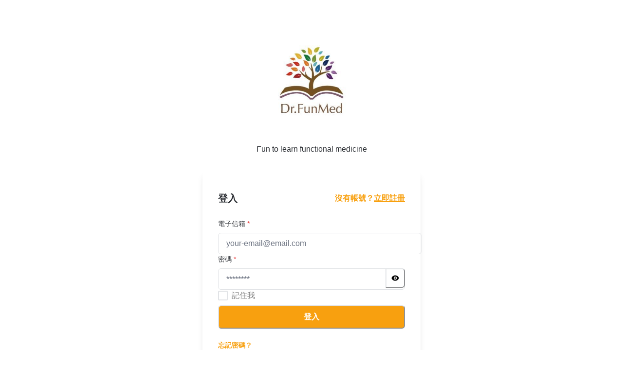

--- FILE ---
content_type: text/css
request_url: https://www.drfunmed.com/style.css?v=1738828622
body_size: 143
content:
img[src*='https://warehouse.kaik.network/school/logo']{max-height:75px}#__next main#content .post-page__body p,#__next main#content .post-page__body p span,#__next main#content .post-page__body * span{font-size:1.125rem !important;font-family:system-ui,-apple-system,BlinkMacSystemFont,PingFang TC,Microsoft JhengHei,Apple Color Emoji,Segoe UI Emoji,Segoe UI Symbol,sans-serif !important}


--- FILE ---
content_type: application/javascript; charset=utf-8
request_url: https://www.drfunmed.com/_next/static/chunks/pages/resend-confirmation-504e26ef258ec8bc.js
body_size: 6710
content:
!function(){try{var e="undefined"!=typeof window?window:"undefined"!=typeof global?global:"undefined"!=typeof self?self:{},n=(new e.Error).stack;n&&(e._sentryDebugIds=e._sentryDebugIds||{},e._sentryDebugIds[n]="9cdda202-a6ec-455b-98fa-88eca78259e0",e._sentryDebugIdIdentifier="sentry-dbid-9cdda202-a6ec-455b-98fa-88eca78259e0")}catch(e){}}(),(self.webpackChunk_N_E=self.webpackChunk_N_E||[]).push([[61656],{85360:function(e,n,t){(window.__NEXT_P=window.__NEXT_P||[]).push(["/resend-confirmation",function(){return t(8436)}])},17332:function(e,n,t){"use strict";t.d(n,{H0:function(){return c},Hi:function(){return m},Jg:function(){return d},dj:function(){return f}});var r=t(52322),i=t(2784),a=t(4759),l=t(34393),s=t(75078),o=t(3658);let u=e=>{let n=i.forwardRef((n,t)=>{let{src:i,proxy:a={},setSrcSets:l=!0,style:s={},...u}=n;if(i){let{width:n=3840,quality:c=80}=a||{},d=o.imageProxySets(`${i}`,{width:n,quality:c,imgProvider:!0},l);return(0,r.jsx)(e,{...u,...d,...s,ref:t})}return(0,r.jsx)(e,{src:i,...u,ref:t})});return n.displayName=`WithImgProxy(${e.displayName||e.name||"Component"})`,n},c=u(e=>(0,r.jsx)("img",{alt:e.alt,...e})),d=u(a.E),m=u(l.E),f=u(s.q)},50923:function(e,n,t){"use strict";var r=t(70065),i=t(78471);n.Z=function(){let e=arguments.length>0&&void 0!==arguments[0]?arguments[0]:"Success",n=(0,r.p)();return()=>{(0,i.k)(n,e)}}},77418:function(e,n,t){"use strict";var r=t(70065),i=t(78471);n.Z=function(){let e=arguments.length>0&&void 0!==arguments[0]?arguments[0]:"Failed",n=(0,r.p)();return()=>{(0,i.U)(n,e)}}},8436:function(e,n,t){"use strict";t.r(n),t.d(n,{__N_SSP:function(){return E},default:function(){return M}});var r=t(52322),i=t(90415),a=t(28535),l=t(42822),s=t(77533),o=t(50019),u=t(39097),c=t.n(u),d=t(17332),m=t(27213),f=t(89130),h=t(33379),g=t(91148),p=t(74409),v=t(35183),x=t(97166),b=t(85573),y=t(99793),_=t(62614),j=t(6812),k=t(50923),N=t(77418),S=t(63955),w=t(48601),I=()=>{let{t:e}=(0,i.$G)(["login"]);return(0,r.jsxs)("div",{className:"redirect-msg",children:[(0,r.jsx)(p.X,{as:"h3",textAlign:"center",fontSize:"18px",fontWeight:"semibold",mb:"3",children:e("login:verification_has_been_sent")}),(0,r.jsx)("p",{children:e("login:resend_confirmation_success_description")})]})};let P=(0,f.Ps)`
  mutation resendConfirmation($subdomain: String!, $email: String!) {
    resendConfirmation(subdomain: $subdomain, email: $email) {
      success
    }
  }
`;var C=()=>{let e=(0,m.Z)(),{colors:n}=(0,g.F)(),{t}=(0,i.$G)(["login","setting"]),u=(0,o.ff)("gray.50","gray.700"),d=w.Ry().shape({email:w.Z_().email(t("login:invalid_email")).required(t("login:enter_email"))}),f=(0,N.Z)(t("setting:reset_failed")),C=(0,k.Z)(t("setting:reset_success")),[F,{data:q,loading:E,error:M}]=(0,h.D)(P,{onError:f,onCompleted:C}),{register:G,handleSubmit:D,formState:{errors:$}}=(0,S.cI)({resolver:(0,j.X)(d),reValidateMode:"onChange"});return q&&q.resendConfirmation.success?(0,r.jsx)(I,{}):(0,r.jsxs)("form",{onSubmit:D(n=>{F({variables:{subdomain:e.subdomain,email:n.email}})}),className:"email-form",children:[(0,r.jsx)(a.xu,{display:"flex",justifyContent:"space-between",alignItems:"center",mb:"4",children:(0,r.jsx)(p.X,{as:"h1",fontSize:"xl",fontWeight:"600",children:t("login:resend_confirmation_email")})}),(0,r.jsxs)(v.NI,{id:"email",isInvalid:!!$.email,mb:"6",children:[(0,r.jsx)(x.l,{htmlFor:"signinSrEmail",fontSize:"sm",children:"Email"}),(0,r.jsx)(b.I,{required:!0,type:"text",id:"signinSrEmail",placeholder:"email@address.com","aria-label":"email@address.com",...G("email")}),$.email&&(0,r.jsx)(y.J1,{children:(0,r.jsx)(r.Fragment,{children:$.email.message})})]}),M&&M.graphQLErrors.map(e=>{let{message:n}=e;return(0,r.jsx)(a.xu,{p:"5",mb:"5",backgroundColor:u,children:(0,r.jsx)(s.x,{color:"red",children:n})},n)}),(0,r.jsx)(_.z,{w:"full",isDisabled:E,type:"submit",colorScheme:"brand.primary",size:"lg",fontSize:"md",children:t("login:send_confirmation_email")}),(0,r.jsx)(l.M,{as:"div",color:n.brand.primaryColor,fontWeight:"semibold",fontSize:"sm",mt:4,children:(0,r.jsx)(c(),{href:"/login",children:t("login:back_to_login")})})]})},F=()=>{let e=(0,m.Z)();return(0,r.jsxs)(a.xu,{minH:"100vh",py:"12",px:{sm:"6",lg:"8"},className:"resend-confirmation-page",children:[(0,r.jsxs)(a.xu,{maxW:{sm:"md"},mx:{sm:"auto"},w:{sm:"full"},children:[(0,r.jsx)(l.M,{mt:"6",mx:"auto",textAlign:"center",fontWeight:"extrabold",maxW:"xs",children:(0,r.jsx)(c(),{href:"/",children:e.logo?(0,r.jsx)(d.H0,{src:e.logo,alt:e.name,width:"100%"}):e.name||""})}),e.slogan&&(0,r.jsx)(s.x,{mt:"4",align:"center",maxW:"md",fontWeight:"medium",children:(0,r.jsx)("span",{children:e.slogan})})]}),(0,r.jsx)(a.xu,{maxW:{sm:"md"},mx:{sm:"auto"},mt:"8",w:{sm:"full"},children:(0,r.jsx)(a.xu,{bg:(0,o.ff)("white","gray.800"),py:"8",px:{base:"4",md:"10"},shadow:"base",rounded:{sm:"lg"},children:(0,r.jsx)(C,{})})})]})},q=t(81219),E=!0,M=()=>{let e=(0,m.Z)(),{t:n}=(0,i.$G)(["setting","login"]);return(0,r.jsxs)(r.Fragment,{children:[(0,q.Z)(e,{canonicalPath:"/reset-confirmation",title:n("login:resend_confirmation_email")}),(0,r.jsx)(F,{})]})}},74864:function(e,n,t){"use strict";t.d(n,{Lh:function(){return s},M3:function(){return r},Vd:function(){return a},aS:function(){return l},hS:function(){return o},rI:function(){return i}});let r=[{value:"8957282",label:"財團法人流浪動物之家基金會（8957282）"},{value:"7505",label:"中華社會福利聯合勸募協會（7505）"},{value:"25885",label:"財團法人伊甸社會福利基金會（25885）"},{value:"978",label:"台灣之心愛護動物協會（978)"}],i=[{value:1},{value:2},{value:3}],a=[{value:"member"},{value:"certificate"},{value:"mobile"}],l=function(e){let n=arguments.length>1&&void 0!==arguments[1]?arguments[1]:30;return e?e.length>n?`${e.substring(0,n)}...`:e:null},s=function(e){let n=arguments.length>1&&void 0!==arguments[1]?arguments[1]:30;return e?l(e.replace(/<\/?[^>]+(>|$)/g,"").replace(/\n/g,"").replace(/\s+/,"").replace(/&nbsp;/g,""),n):null},o=e=>{let{user:n,defaultValues:t}=e;return n&&n.hiddenFields?Object.entries(t).reduce((e,t)=>{let[r,i]=t;return n.hiddenFields.includes(r)||(e[r]=i),e},{}):t}},81219:function(e,n,t){"use strict";var r=t(52322),i=t(55351),a=t(74864),l=t(8632);let s=(e,n)=>{let t=e.pageData?.title&&!e.pageData.title.includes("預設頁面名稱")?e.pageData.title:null,r=n||t;return r?`${r} - ${e.name}`:e.name},o=e=>(0,a.aS)(e.pageData?.description||e.description)||e.name;n.Z=function(e){let{canonicalPath:n="/",title:t=""}=arguments.length>1&&void 0!==arguments[1]?arguments[1]:{},a=(0,l.HR)(e,n),u=s(e,t),c=o(e);return(0,r.jsx)(i.PB,{title:u,description:c,canonical:a,openGraph:{type:"website",site_name:e.name,url:a,title:u,description:c,images:e.ogImage?[{url:e.ogImage,alt:e.name}]:void 0}})}},78471:function(e,n,t){"use strict";t.d(n,{U:function(){return i},k:function(){return r}});let r=(e,n)=>e({status:"success",title:n,duration:3e3,position:"top",isClosable:!0,containerStyle:{zIndex:50}}),i=(e,n)=>e({status:"error",title:n,duration:3e3,position:"top",isClosable:!0,containerStyle:{zIndex:50}})},64973:function(e,n,t){"use strict";t.d(n,{f:function(){return i},t:function(){return r}});var r="undefined"!=typeof globalThis?globalThis:window;function i(e){return e&&e.__esModule&&Object.prototype.hasOwnProperty.call(e,"default")?e.default:e}},3658:function(e,n,t){"use strict";t.r(n),t.d(n,{BANNER_IMAGE_PROXY_WIDTH:function(){return s},imageProxy:function(){return d},imageProxySets:function(){return c}});var r=t(64973),i=(0,t(74574).s)(),a=(0,r.f)(i),l="https://warehouse.kaik.network",s=3840,o={deviceSizes:[640,750,828,1080,1200,1920,2048,3840]},u=function(e){var n=e.src,t=e.width,r=e.quality,i=e.imgProvider,a="".concat(n);return i?(a="".concat(n)).replace(l,"".concat("https://s.teachifycdn.com","/image/width=").concat(t,",quality=").concat(r)):a.replace(l,"".concat(l,"/cdn-cgi/image/width=").concat(t,",quality=").concat(r))};function c(e,n,t){var r=void 0===n?{}:n,i=r.width,a=r.quality,s=void 0===a?80:a,c=r.imgProvider,d=void 0!==c&&c;if(void 0===t&&(t=!0),e){if(e.includes(".gif"))return{src:e};if(e.includes(l)){var m=o.deviceSizes.map(function(n){return"".concat(u({src:e,width:n,quality:s,imgProvider:d})," ").concat(n,"w")}).join(", "),f=u({src:e,width:void 0===i?3820:i,quality:s,imgProvider:d});return t?{src:f,srcSet:m}:{src:f}}return{src:e}}}function d(e,n,t){if(void 0===t&&(t=80),e)return e.includes(".gif")?e:-1!==e.indexOf(l)?a("".concat(e),l,"".concat(l,"/cdn-cgi/image/width=").concat(n,",quality=").concat(t)):e}},56675:function(e,n,t){"use strict";t.d(n,{x:function(){return l}});var r=t(89638),i=t(38421),a=t(42370);function l(e){var n=i.useContext((0,a.K)()),t=e||n.client;return(0,r.kG)(!!t,58),t}},87274:function(e,n,t){"use strict";t.d(n,{Vp:function(){return m},n_:function(){return i}});var r,i,a,l=t(89638),s=t(50734),o=t(44245),u=t(80892);function c(e){var n;switch(e){case i.Query:n="Query";break;case i.Mutation:n="Mutation";break;case i.Subscription:n="Subscription"}return n}function d(e){a||(a=new s.s(o.Q.parser||1e3));var n,t,r=a.get(e);if(r)return r;(0,l.kG)(!!e&&!!e.kind,70,e);for(var u=[],c=[],d=[],m=[],f=0,h=e.definitions;f<h.length;f++){var g=h[f];if("FragmentDefinition"===g.kind){u.push(g);continue}if("OperationDefinition"===g.kind)switch(g.operation){case"query":c.push(g);break;case"mutation":d.push(g);break;case"subscription":m.push(g)}}(0,l.kG)(!u.length||c.length||d.length||m.length,71),(0,l.kG)(c.length+d.length+m.length<=1,72,e,c.length,m.length,d.length),t=c.length?i.Query:i.Mutation,c.length||d.length||(t=i.Subscription);var p=c.length?c:d.length?d:m;(0,l.kG)(1===p.length,73,e,p.length);var v=p[0];n=v.variableDefinitions||[];var x={name:v.name&&"Name"===v.name.kind?v.name.value:"data",type:t,variables:n};return a.set(e,x),x}function m(e,n){var t=d(e),r=c(n),i=c(t.type);(0,l.kG)(t.type===n,74,r,r,i)}(r=i||(i={}))[r.Query=0]="Query",r[r.Mutation=1]="Mutation",r[r.Subscription=2]="Subscription",d.resetCache=function(){a=void 0},!1!==globalThis.__DEV__&&(0,u.zP)("parser",function(){return a?a.size:0})},76874:function(e,n,t){"use strict";t.d(n,{K:function(){return l},Y:function(){return a}});var r=t(35183),i=t(31053);function a(e){let{isDisabled:n,isInvalid:t,isReadOnly:r,isRequired:a,...s}=l(e);return{...s,disabled:n,readOnly:r,required:a,"aria-invalid":(0,i.Qm)(t),"aria-required":(0,i.Qm)(a),"aria-readonly":(0,i.Qm)(r)}}function l(e){var n,t,a;let l=(0,r.NJ)(),{id:s,disabled:o,readOnly:u,required:c,isRequired:d,isInvalid:m,isReadOnly:f,isDisabled:h,onFocus:g,onBlur:p,...v}=e,x=e["aria-describedby"]?[e["aria-describedby"]]:[];return(null==l?void 0:l.hasFeedbackText)&&(null==l?void 0:l.isInvalid)&&x.push(l.feedbackId),(null==l?void 0:l.hasHelpText)&&x.push(l.helpTextId),{...v,"aria-describedby":x.join(" ")||void 0,id:null!=s?s:null==l?void 0:l.id,isDisabled:null!=(n=null!=o?o:h)?n:null==l?void 0:l.isDisabled,isReadOnly:null!=(t=null!=u?u:f)?t:null==l?void 0:l.isReadOnly,isRequired:null!=(a=null!=c?c:d)?a:null==l?void 0:l.isRequired,isInvalid:null!=m?m:null==l?void 0:l.isInvalid,onFocus:(0,i.v0)(null==l?void 0:l.onFocus,g),onBlur:(0,i.v0)(null==l?void 0:l.onBlur,p)}}},35183:function(e,n,t){"use strict";t.d(n,{NI:function(){return p},NJ:function(){return g},Q6:function(){return v},e:function(){return f}});var r=t(9165),i=t(85244),a=t(29058),l=t(91982),s=t(84586),o=t(86563),u=t(31053),c=t(2784),d=t(52322),[m,f]=(0,r.k)({name:"FormControlStylesContext",errorMessage:"useFormControlStyles returned is 'undefined'. Seems you forgot to wrap the components in \"<FormControl />\" "}),[h,g]=(0,r.k)({strict:!1,name:"FormControlContext"}),p=(0,a.G)(function(e,n){let t=(0,l.jC)("Form",e),{getRootProps:r,htmlProps:a,...f}=function(e){let{id:n,isRequired:t,isInvalid:r,isDisabled:a,isReadOnly:l,...s}=e,o=(0,c.useId)(),d=n||`field-${o}`,m=`${d}-label`,f=`${d}-feedback`,h=`${d}-helptext`,[g,p]=(0,c.useState)(!1),[v,x]=(0,c.useState)(!1),[b,y]=(0,c.useState)(!1),_=(0,c.useCallback)((e={},n=null)=>({id:h,...e,ref:(0,i.lq)(n,e=>{e&&x(!0)})}),[h]),j=(0,c.useCallback)((e={},n=null)=>({...e,ref:n,"data-focus":(0,u.PB)(b),"data-disabled":(0,u.PB)(a),"data-invalid":(0,u.PB)(r),"data-readonly":(0,u.PB)(l),id:void 0!==e.id?e.id:m,htmlFor:void 0!==e.htmlFor?e.htmlFor:d}),[d,a,b,r,l,m]),k=(0,c.useCallback)((e={},n=null)=>({id:f,...e,ref:(0,i.lq)(n,e=>{e&&p(!0)}),"aria-live":"polite"}),[f]),N=(0,c.useCallback)((e={},n=null)=>({...e,...s,ref:n,role:"group","data-focus":(0,u.PB)(b),"data-disabled":(0,u.PB)(a),"data-invalid":(0,u.PB)(r),"data-readonly":(0,u.PB)(l)}),[s,a,b,r,l]);return{isRequired:!!t,isInvalid:!!r,isReadOnly:!!l,isDisabled:!!a,isFocused:!!b,onFocus:()=>y(!0),onBlur:()=>y(!1),hasFeedbackText:g,setHasFeedbackText:p,hasHelpText:v,setHasHelpText:x,id:d,labelId:m,feedbackId:f,helpTextId:h,htmlProps:s,getHelpTextProps:_,getErrorMessageProps:k,getRootProps:N,getLabelProps:j,getRequiredIndicatorProps:(0,c.useCallback)((e={},n=null)=>({...e,ref:n,role:"presentation","aria-hidden":!0,children:e.children||"*"}),[])}}((0,s.Lr)(e)),g=(0,u.cx)("chakra-form-control",e.className);return(0,d.jsx)(h,{value:f,children:(0,d.jsx)(m,{value:t,children:(0,d.jsx)(o.m.div,{...r({},n),className:g,__css:t.container})})})});p.displayName="FormControl";var v=(0,a.G)(function(e,n){let t=g(),r=f(),i=(0,u.cx)("chakra-form__helper-text",e.className);return(0,d.jsx)(o.m.div,{...null==t?void 0:t.getHelpTextProps(e,n),__css:r.helperText,className:i})});v.displayName="FormHelperText"},97166:function(e,n,t){"use strict";t.d(n,{l:function(){return c}});var r=t(35183),i=t(29058),a=t(91982),l=t(84586),s=t(86563),o=t(31053),u=t(52322),c=(0,i.G)(function(e,n){var t;let i=(0,a.mq)("FormLabel",e),c=(0,l.Lr)(e),{className:m,children:f,requiredIndicator:h=(0,u.jsx)(d,{}),optionalIndicator:g=null,...p}=c,v=(0,r.NJ)(),x=null!=(t=null==v?void 0:v.getLabelProps(p,n))?t:{ref:n,...p};return(0,u.jsxs)(s.m.label,{...x,className:(0,o.cx)("chakra-form__label",c.className),__css:{display:"block",textAlign:"start",...i},children:[f,(null==v?void 0:v.isRequired)?h:g]})});c.displayName="FormLabel";var d=(0,i.G)(function(e,n){let t=(0,r.NJ)(),i=(0,r.e)();if(!(null==t?void 0:t.isRequired))return null;let a=(0,o.cx)("chakra-form__required-indicator",e.className);return(0,u.jsx)(s.m.span,{...null==t?void 0:t.getRequiredIndicatorProps(e,n),__css:i.requiredIndicator,className:a})});d.displayName="RequiredIndicator"},99793:function(e,n,t){"use strict";t.d(n,{J1:function(){return h}});var r=t(35183),i=t(62929),a=t(9165),l=t(29058),s=t(91982),o=t(84586),u=t(86563),c=t(31053),d=t(52322),[m,f]=(0,a.k)({name:"FormErrorStylesContext",errorMessage:"useFormErrorStyles returned is 'undefined'. Seems you forgot to wrap the components in \"<FormError />\" "}),h=(0,l.G)((e,n)=>{let t=(0,s.jC)("FormError",e),i=(0,o.Lr)(e),a=(0,r.NJ)();return(null==a?void 0:a.isInvalid)?(0,d.jsx)(m,{value:t,children:(0,d.jsx)(u.m.div,{...null==a?void 0:a.getErrorMessageProps(i,n),className:(0,c.cx)("chakra-form__error-message",e.className),__css:{display:"flex",alignItems:"center",...t.text}})}):null});h.displayName="FormErrorMessage",(0,l.G)((e,n)=>{let t=f(),a=(0,r.NJ)();if(!(null==a?void 0:a.isInvalid))return null;let l=(0,c.cx)("chakra-form__error-icon",e.className);return(0,d.jsx)(i.J,{ref:n,"aria-hidden":!0,...e,__css:t.icon,className:l,children:(0,d.jsx)("path",{fill:"currentColor",d:"M11.983,0a12.206,12.206,0,0,0-8.51,3.653A11.8,11.8,0,0,0,0,12.207,11.779,11.779,0,0,0,11.8,24h.214A12.111,12.111,0,0,0,24,11.791h0A11.766,11.766,0,0,0,11.983,0ZM10.5,16.542a1.476,1.476,0,0,1,1.449-1.53h.027a1.527,1.527,0,0,1,1.523,1.47,1.475,1.475,0,0,1-1.449,1.53h-.027A1.529,1.529,0,0,1,10.5,16.542ZM11,12.5v-6a1,1,0,0,1,2,0v6a1,1,0,1,1-2,0Z"})})}).displayName="FormErrorIcon"},85573:function(e,n,t){"use strict";t.d(n,{I:function(){return c}});var r=t(76874),i=t(29058),a=t(91982),l=t(84586),s=t(86563),o=t(31053),u=t(52322),c=(0,i.G)(function(e,n){let{htmlSize:t,...i}=e,c=(0,a.jC)("Input",i),d=(0,l.Lr)(i),m=(0,r.Y)(d),f=(0,o.cx)("chakra-input",e.className);return(0,u.jsx)(s.m.input,{size:t,...m,__css:c.field,ref:n,className:f})});c.displayName="Input",c.id="Input"},42822:function(e,n,t){"use strict";t.d(n,{M:function(){return l}});var r=t(86563),i=t(29058),a=t(52322),l=(0,r.m)("div",{baseStyle:{display:"flex",alignItems:"center",justifyContent:"center"}});l.displayName="Center";var s={horizontal:{insetStart:"50%",transform:"translateX(-50%)"},vertical:{top:"50%",transform:"translateY(-50%)"},both:{insetStart:"50%",top:"50%",transform:"translate(-50%, -50%)"}};(0,i.G)(function(e,n){let{axis:t="both",...i}=e;return(0,a.jsx)(r.m.div,{ref:n,__css:s[t],...i,position:"absolute"})})},6812:function(e,n,t){"use strict";t.d(n,{X:function(){return u}});var r=t(63955);let i=(e,n,t)=>{if(e&&"reportValidity"in e){let i=(0,r.U2)(t,n);e.setCustomValidity(i&&i.message||""),e.reportValidity()}},a=(e,n)=>{for(let t in n.fields){let r=n.fields[t];r&&r.ref&&"reportValidity"in r.ref?i(r.ref,t,e):r&&r.refs&&r.refs.forEach(n=>i(n,t,e))}},l=(e,n)=>{n.shouldUseNativeValidation&&a(e,n);let t={};for(let i in e){let a=(0,r.U2)(n.fields,i),l=Object.assign(e[i]||{},{ref:a&&a.ref});if(s(n.names||Object.keys(e),i)){let e=Object.assign({},(0,r.U2)(t,i));(0,r.t8)(e,"root",l),(0,r.t8)(t,i,e)}else(0,r.t8)(t,i,l)}return t},s=(e,n)=>{let t=o(n);return e.some(e=>o(e).match(`^${t}\\.\\d+`))};function o(e){return e.replace(/\]|\[/g,"")}function u(e,n,t){return void 0===n&&(n={}),void 0===t&&(t={}),function(i,s,o){try{return Promise.resolve(function(r,l){try{var u=(n.context,Promise.resolve(e["sync"===t.mode?"validateSync":"validate"](i,Object.assign({abortEarly:!1},n,{context:s}))).then(function(e){return o.shouldUseNativeValidation&&a({},o),{values:t.raw?Object.assign({},i):e,errors:{}}}))}catch(e){return l(e)}return u&&u.then?u.then(void 0,l):u}(0,function(e){var n;if(!e.inner)throw e;return{values:{},errors:l((n=!o.shouldUseNativeValidation&&"all"===o.criteriaMode,(e.inner||[]).reduce(function(e,t){if(e[t.path]||(e[t.path]={message:t.message,type:t.type}),n){var i=e[t.path].types,a=i&&i[t.type];e[t.path]=(0,r.KN)(t.path,n,e,t.type,a?[].concat(a,t.message):t.message)}return e},{})),o)}}))}catch(e){return Promise.reject(e)}}}}},function(e){e.O(0,[19173,39097,15774,48601,88082,92888,49774,40179],function(){return e(e.s=85360)}),_N_E=e.O()}]);

--- FILE ---
content_type: application/javascript; charset=utf-8
request_url: https://www.drfunmed.com/_next/static/chunks/21075-8d33ec7ff43ac405.js
body_size: 4820
content:
!function(){try{var e="undefined"!=typeof window?window:"undefined"!=typeof global?global:"undefined"!=typeof self?self:{},t=(new e.Error).stack;t&&(e._sentryDebugIds=e._sentryDebugIds||{},e._sentryDebugIds[t]="84e73e97-ea6d-411f-9209-a5d4469ea238",e._sentryDebugIdIdentifier="sentry-dbid-84e73e97-ea6d-411f-9209-a5d4469ea238")}catch(e){}}();"use strict";(self.webpackChunk_N_E=self.webpackChunk_N_E||[]).push([[21075],{21558:function(e,t,r){r.d(t,{kJ:function(){return S}});var n=r(22970),i=r(38421),s=r.t(i,2),o=r(89638),a=r(64368),u=r(45832),c=r(43056),l=r(56675),f=r(87274),h=r(50665);function d(e){var t=Promise.resolve(e);return t.status="fulfilled",t.value=e,t}function p(e){return"status"in e||(e.status="pending",e.then(function(t){"pending"===e.status&&(e.status="fulfilled",e.value=t)},function(t){"pending"===e.status&&(e.status="rejected",e.reason=t)})),e}var y=s.use||function(e){var t=p(e);switch(t.status){case"pending":throw t;case"rejected":throw t.reason;case"fulfilled":return t.value}},v=r(78807),b=r(10182),m=r(43869);r(22394),Symbol.for("apollo.internal.queryRef"),Symbol.for("apollo.internal.refPromise");var g=["canonizeResults","context","errorPolicy","fetchPolicy","refetchWritePolicy","returnPartialData"],w=function(){function e(e,t){var r=this;this.key={},this.listeners=new Set,this.references=0,this.softReferences=0,this.handleNext=this.handleNext.bind(this),this.handleError=this.handleError.bind(this),this.dispose=this.dispose.bind(this),this.observable=e,t.onDispose&&(this.onDispose=t.onDispose),this.setResult(),this.subscribeToQuery();var n=function(){var e;r.references||(r.autoDisposeTimeoutId=setTimeout(r.dispose,null!==(e=t.autoDisposeTimeoutMs)&&void 0!==e?e:3e4))};this.promise.then(n,n)}return Object.defineProperty(e.prototype,"disposed",{get:function(){return this.subscription.closed},enumerable:!1,configurable:!0}),Object.defineProperty(e.prototype,"watchQueryOptions",{get:function(){return this.observable.options},enumerable:!1,configurable:!0}),e.prototype.reinitialize=function(){var e=this.observable,t=this.watchQueryOptions.fetchPolicy,r="no-cache"===t||"standby"===t;try{if(r?e.silentSetOptions({fetchPolicy:"standby"}):(e.resetLastResults(),e.silentSetOptions({fetchPolicy:"cache-first"})),this.subscribeToQuery(),r)return;e.resetDiff(),this.setResult()}finally{e.silentSetOptions({fetchPolicy:t})}},e.prototype.retain=function(){var e=this;this.references++,clearTimeout(this.autoDisposeTimeoutId);var t=!1;return function(){t||(t=!0,e.references--,setTimeout(function(){e.references||e.dispose()}))}},e.prototype.softRetain=function(){var e=this;this.softReferences++;var t=!1;return function(){t||(t=!0,e.softReferences--,setTimeout(function(){e.softReferences||e.references||e.dispose()}))}},e.prototype.didChangeOptions=function(e){var t=this;return g.some(function(r){return r in e&&!(0,v.D)(t.watchQueryOptions[r],e[r])})},e.prototype.applyOptions=function(e){var t=this.watchQueryOptions,r=t.fetchPolicy,i=t.canonizeResults;return"standby"===r&&r!==e.fetchPolicy?this.initiateFetch(this.observable.reobserve(e)):(this.observable.silentSetOptions(e),i!==e.canonizeResults&&(this.result=(0,n.pi)((0,n.pi)({},this.result),this.observable.getCurrentResult()),this.promise=d(this.result))),this.promise},e.prototype.listen=function(e){var t=this;return this.listeners.add(e),function(){t.listeners.delete(e)}},e.prototype.refetch=function(e){return this.initiateFetch(this.observable.refetch(e))},e.prototype.fetchMore=function(e){return this.initiateFetch(this.observable.fetchMore(e))},e.prototype.dispose=function(){this.subscription.unsubscribe(),this.onDispose()},e.prototype.onDispose=function(){},e.prototype.handleNext=function(e){var t;if("pending"===this.promise.status)void 0===e.data&&(e.data=this.result.data),this.result=e,null===(t=this.resolve)||void 0===t||t.call(this,e);else{if(e.data===this.result.data&&e.networkStatus===this.result.networkStatus)return;void 0===e.data&&(e.data=this.result.data),this.result=e,this.promise=d(e),this.deliver(this.promise)}},e.prototype.handleError=function(e){var t,r;(this.subscription.unsubscribe(),this.subscription=this.observable.resubscribeAfterError(this.handleNext,this.handleError),"pending"===this.promise.status)?null===(t=this.reject)||void 0===t||t.call(this,e):(this.promise=((r=Promise.reject(e)).catch(function(){}),r.status="rejected",r.reason=e,r),this.deliver(this.promise))},e.prototype.deliver=function(e){this.listeners.forEach(function(t){return t(e)})},e.prototype.initiateFetch=function(e){var t=this;return this.promise=this.createPendingPromise(),this.promise.catch(function(){}),e.then(function(){setTimeout(function(){var e;"pending"===t.promise.status&&(t.result=t.observable.getCurrentResult(),null===(e=t.resolve)||void 0===e||e.call(t,t.result))})}).catch(function(e){var r;return null===(r=t.reject)||void 0===r?void 0:r.call(t,e)}),e},e.prototype.subscribeToQuery=function(){var e=this;this.subscription=this.observable.filter(function(t){return!(0,v.D)(t.data,{})&&!(0,v.D)(t,e.result)}).subscribe(this.handleNext,this.handleError)},e.prototype.setResult=function(){var e=this.observable.getCurrentResult(!1);(0,v.D)(e,this.result)||(this.result=e,this.promise=e.data&&(!e.partial||this.watchQueryOptions.returnPartialData)?d(e):this.createPendingPromise())},e.prototype.createPendingPromise=function(){var e=this;return p(new Promise(function(t,r){e.resolve=t,e.reject=r}))},e}(),k=function(){function e(e,t,r){var n=this;this.key={},this.listeners=new Set,this.references=0,this.dispose=this.dispose.bind(this),this.handleNext=this.handleNext.bind(this),this.handleError=this.handleError.bind(this),this.observable=e.watchFragment(t),r.onDispose&&(this.onDispose=r.onDispose);var i=this.getDiff(e,t),s=function(){var e;n.references||(n.autoDisposeTimeoutId=setTimeout(n.dispose,null!==(e=r.autoDisposeTimeoutMs)&&void 0!==e?e:3e4))};this.promise=i.complete?d(i.result):this.createPendingPromise(),this.subscribeToFragment(),this.promise.then(s,s)}return e.prototype.listen=function(e){var t=this;return this.listeners.add(e),function(){t.listeners.delete(e)}},e.prototype.retain=function(){var e=this;this.references++,clearTimeout(this.autoDisposeTimeoutId);var t=!1;return function(){t||(t=!0,e.references--,setTimeout(function(){e.references||e.dispose()}))}},e.prototype.dispose=function(){this.subscription.unsubscribe(),this.onDispose()},e.prototype.onDispose=function(){},e.prototype.subscribeToFragment=function(){this.subscription=this.observable.subscribe(this.handleNext.bind(this),this.handleError.bind(this))},e.prototype.handleNext=function(e){var t;switch(this.promise.status){case"pending":if(e.complete)return null===(t=this.resolve)||void 0===t?void 0:t.call(this,e.data);this.deliver(this.promise);break;case"fulfilled":if((0,v.D)(this.promise.value,e.data))return;this.promise=e.complete?d(e.data):this.createPendingPromise(),this.deliver(this.promise)}},e.prototype.handleError=function(e){var t;null===(t=this.reject)||void 0===t||t.call(this,e)},e.prototype.deliver=function(e){this.listeners.forEach(function(t){return t(e)})},e.prototype.createPendingPromise=function(){var e=this;return p(new Promise(function(t,r){e.resolve=t,e.reject=r}))},e.prototype.getDiff=function(e,t){var r=e.cache,i=t.from,s=t.fragment,o=t.fragmentName,a=r.diff((0,n.pi)((0,n.pi)({},t),{query:r.getFragmentDoc(s,o),returnPartialData:!0,id:i,optimistic:!0}));return(0,n.pi)((0,n.pi)({},a),{result:e.queryManager.maskFragment({fragment:s,fragmentName:o,data:a.result})})},e}(),D=function(){function e(e){void 0===e&&(e=Object.create(null)),this.queryRefs=new b.B(m.mr),this.fragmentRefs=new b.B(m.mr),this.options=e}return e.prototype.getQueryRef=function(e,t){var r=this.queryRefs.lookupArray(e);return r.current||(r.current=new w(t(),{autoDisposeTimeoutMs:this.options.autoDisposeTimeoutMs,onDispose:function(){delete r.current}})),r.current},e.prototype.getFragmentRef=function(e,t,r){var n=this.fragmentRefs.lookupArray(e);return n.current||(n.current=new k(t,r,{autoDisposeTimeoutMs:this.options.autoDisposeTimeoutMs,onDispose:function(){delete n.current}})),n.current},e.prototype.add=function(e,t){this.queryRefs.lookupArray(e).current=t},e}(),P=Symbol.for("apollo.suspenseCache"),R=r(18099),E=Symbol.for("apollo.skipToken");function S(e,t){return void 0===t&&(t=Object.create(null)),(0,h.I)("useSuspenseQuery",T,(0,l.x)("object"==typeof t?t.client:void 0))(e,t)}function T(e,t){var r,s,u,c,h,d,p,b,m=(0,l.x)(t.client),g=(m[P]||(m[P]=new D(null===(b=m.defaultOptions.react)||void 0===b?void 0:b.suspense)),m[P]),w=(h=(r={client:m,query:e,options:t}).client,d=r.query,p=r.options,s=function(){if(p===E)return{query:d,fetchPolicy:"standby"};var e,t,r,i,s,a=p.fetchPolicy||(null===(s=h.defaultOptions.watchQuery)||void 0===s?void 0:s.fetchPolicy)||"cache-first",u=(0,n.pi)((0,n.pi)({},p),{fetchPolicy:a,query:d,notifyOnNetworkStatusChange:!1,nextFetchPolicy:void 0});return!1!==globalThis.__DEV__&&(t=u.query,r=u.fetchPolicy,i=u.returnPartialData,(0,f.Vp)(t,f.n_.Query),void 0===(e=r)&&(e="cache-first"),(0,o.kG)(["cache-first","network-only","no-cache","cache-and-network"].includes(e),66,e),"no-cache"===r&&i&&!1!==globalThis.__DEV__&&o.kG.warn(67)),p.skip&&(u.fetchPolicy="standby"),u},u=[h,p,d],(c=i.useRef(void 0)).current&&(0,v.D)(c.current.deps,u)||(c.current={value:s(),deps:u}),c.current.value),k=w.fetchPolicy,S=w.variables,T=t.queryKey,O=(0,n.ev)([e,(0,R.B)(S)],[].concat(void 0===T?[]:T),!0),_=g.getQueryRef(O,function(){return m.watchQuery(w)}),j=i.useState([_.key,_.promise]),N=j[0],M=j[1];N[0]!==_.key&&(N[0]=_.key,N[1]=_.promise);var C=N[1];_.didChangeOptions(w)&&(N[1]=C=_.applyOptions(w)),i.useEffect(function(){var e=_.retain(),t=_.listen(function(e){M([_.key,e])});return function(){t(),e()}},[_]);var Q=i.useMemo(function(){var e=x(_.result);return{loading:!1,data:_.result.data,networkStatus:e?a.Ie.error:a.Ie.ready,error:e}},[_.result]),I="standby"===k?Q:y(C),Z=i.useCallback(function(e){var t=_.fetchMore(e);return M([_.key,_.promise]),t},[_]),q=i.useCallback(function(e){var t=_.refetch(e);return M([_.key,_.promise]),t},[_]),A=_.observable.subscribeToMore;return i.useMemo(function(){return{client:m,data:I.data,error:x(I),networkStatus:I.networkStatus,fetchMore:Z,refetch:q,subscribeToMore:A}},[m,Z,q,I,A])}function x(e){return(0,c.O)(e.errors)?new u.cA({graphQLErrors:e.errors}):e.error}},926:function(e,t,r){r.d(t,{Z:function(){return n}});function n(e,t){(null==t||t>e.length)&&(t=e.length);for(var r=0,n=Array(t);r<t;r++)n[r]=e[r];return n}},51171:function(e,t,r){r.d(t,{Z:function(){return s}});var n=r(926),i=r(21460);function s(e){return function(e){if(Array.isArray(e))return(0,n.Z)(e)}(e)||function(e){if("undefined"!=typeof Symbol&&null!=e[Symbol.iterator]||null!=e["@@iterator"])return Array.from(e)}(e)||(0,i.Z)(e)||function(){throw TypeError("Invalid attempt to spread non-iterable instance.\nIn order to be iterable, non-array objects must have a [Symbol.iterator]() method.")}()}},21460:function(e,t,r){r.d(t,{Z:function(){return i}});var n=r(926);function i(e,t){if(e){if("string"==typeof e)return(0,n.Z)(e,t);var r=({}).toString.call(e).slice(8,-1);return"Object"===r&&e.constructor&&(r=e.constructor.name),"Map"===r||"Set"===r?Array.from(e):"Arguments"===r||/^(?:Ui|I)nt(?:8|16|32)(?:Clamped)?Array$/.test(r)?(0,n.Z)(e,t):void 0}}},67109:function(e,t,r){r.d(t,{O:function(){return b}});var n=r(2784),i=r(31053),s=r(86563),o=r(84586),a=r(28165),u=r(29058),c=r(91982),l=r(48929),f=r(52322),h=(0,s.m)("div",{baseStyle:{boxShadow:"none",backgroundClip:"padding-box",cursor:"default",color:"transparent",pointerEvents:"none",userSelect:"none","&::before, &::after, *":{visibility:"hidden"}}}),d=(0,o.gJ)("skeleton-start-color"),p=(0,o.gJ)("skeleton-end-color"),y=(0,a.F4)({from:{opacity:0},to:{opacity:1}}),v=(0,a.F4)({from:{borderColor:d.reference,background:d.reference},to:{borderColor:p.reference,background:p.reference}}),b=(0,u.G)((e,t)=>{let r={...e,fadeDuration:"number"==typeof e.fadeDuration?e.fadeDuration:.4,speed:"number"==typeof e.speed?e.speed:.8},a=(0,c.mq)("Skeleton",r),u=function(){let e=(0,n.useRef)(!0);return(0,n.useEffect)(()=>{e.current=!1},[]),e.current}(),{startColor:b="",endColor:m="",isLoaded:g,fadeDuration:w,speed:k,className:D,fitContent:P,...R}=(0,o.Lr)(r),[E,S]=(0,l.dQ)("colors",[b,m]),T=function(e){let t=(0,n.useRef)();return(0,n.useEffect)(()=>{t.current=e},[e]),t.current}(g),x=(0,i.cx)("chakra-skeleton",D),O={...E&&{[d.variable]:E},...S&&{[p.variable]:S}};if(g){let e=u||T?"none":`${y} ${w}s`;return(0,f.jsx)(s.m.div,{ref:t,className:x,__css:{animation:e},...R})}return(0,f.jsx)(h,{ref:t,className:x,...R,__css:{width:P?"fit-content":void 0,...a,...O,_dark:{...a._dark,...O},animation:`${k}s linear infinite alternate ${v}`}})});b.displayName="Skeleton"},84010:function(e,t,r){r.d(t,{N:function(){return u}});var n=r(67109),i=r(24772),s=r(86563),o=r(31053),a=r(52322),u=e=>{let{noOfLines:t=3,spacing:r="0.5rem",skeletonHeight:u="0.5rem",className:c,startColor:l,endColor:f,isLoaded:h,fadeDuration:d,speed:p,variant:y,size:v,colorScheme:b,children:m,...g}=e,w=(0,i.S)("number"==typeof t?[t]:t)||3,k=Array(w).fill(1).map((e,t)=>t+1),D=e=>w>1&&e===k.length?"80%":"100%",P=(0,o.cx)("chakra-skeleton__group",c);return(0,a.jsx)(s.m.div,{className:P,...g,children:k.map((e,t)=>{if(h&&t>0)return null;let i=h?null:{mb:e===k.length?"0":r,width:D(e),height:u};return(0,a.jsx)(n.O,{startColor:l,endColor:f,isLoaded:h,fadeDuration:d,speed:p,variant:y,size:v,colorScheme:b,...i,children:0===t?m:void 0},k.length.toString()+e)})})};u.displayName="SkeletonText"},5545:function(e,t,r){var n=r(2784);let i=n.forwardRef(function(e,t){let{title:r,titleId:i,...s}=e;return n.createElement("svg",Object.assign({xmlns:"http://www.w3.org/2000/svg",viewBox:"0 0 24 24",fill:"currentColor","aria-hidden":"true","data-slot":"icon",ref:t,"aria-labelledby":i},s),r?n.createElement("title",{id:i},r):null,n.createElement("path",{fillRule:"evenodd",d:"M11.03 3.97a.75.75 0 0 1 0 1.06l-6.22 6.22H21a.75.75 0 0 1 0 1.5H4.81l6.22 6.22a.75.75 0 1 1-1.06 1.06l-7.5-7.5a.75.75 0 0 1 0-1.06l7.5-7.5a.75.75 0 0 1 1.06 0Z",clipRule:"evenodd"}))});t.Z=i},24342:function(e,t,r){var n=r(2784);let i=n.forwardRef(function(e,t){let{title:r,titleId:i,...s}=e;return n.createElement("svg",Object.assign({xmlns:"http://www.w3.org/2000/svg",viewBox:"0 0 24 24",fill:"currentColor","aria-hidden":"true","data-slot":"icon",ref:t,"aria-labelledby":i},s),r?n.createElement("title",{id:i},r):null,n.createElement("path",{fillRule:"evenodd",d:"M7.72 12.53a.75.75 0 0 1 0-1.06l7.5-7.5a.75.75 0 1 1 1.06 1.06L9.31 12l6.97 6.97a.75.75 0 1 1-1.06 1.06l-7.5-7.5Z",clipRule:"evenodd"}))});t.Z=i},18658:function(e,t,r){var n=r(2784);let i=n.forwardRef(function(e,t){let{title:r,titleId:i,...s}=e;return n.createElement("svg",Object.assign({xmlns:"http://www.w3.org/2000/svg",viewBox:"0 0 24 24",fill:"currentColor","aria-hidden":"true","data-slot":"icon",ref:t,"aria-labelledby":i},s),r?n.createElement("title",{id:i},r):null,n.createElement("path",{fillRule:"evenodd",d:"M4.5 12a1.5 1.5 0 1 1 3 0 1.5 1.5 0 0 1-3 0Zm6 0a1.5 1.5 0 1 1 3 0 1.5 1.5 0 0 1-3 0Zm6 0a1.5 1.5 0 1 1 3 0 1.5 1.5 0 0 1-3 0Z",clipRule:"evenodd"}))});t.Z=i}}]);

--- FILE ---
content_type: application/javascript; charset=utf-8
request_url: https://www.drfunmed.com/_next/static/chunks/pages/signup-5772c81d027c4934.js
body_size: 7547
content:
!function(){try{var e="undefined"!=typeof window?window:"undefined"!=typeof global?global:"undefined"!=typeof self?self:{},n=(new e.Error).stack;n&&(e._sentryDebugIds=e._sentryDebugIds||{},e._sentryDebugIds[n]="aee3e235-df6f-432d-b40f-a8dbf078790d",e._sentryDebugIdIdentifier="sentry-dbid-aee3e235-df6f-432d-b40f-a8dbf078790d")}catch(e){}}(),(self.webpackChunk_N_E=self.webpackChunk_N_E||[]).push([[77616],{15045:function(e,n,t){"use strict";t.d(n,{Q:function(){return o}});var i=t(2784),r=t(70515),s=t.n(r);function o(e){var n=e.email,t=e.domainThreshold,r=e.topLevelThreshold,o=e.domains,a=e.topLevelDomains,l=e.secondLevelDomains,c=e.distanceFunction,u=(0,i.useState)(null),d=u[0],m=u[1];return(0,i.useEffect)(function(){s().domainThreshold=t||s().domainThreshold,s().topLevelThreshold=r||s().topLevelThreshold,s().run({email:n,domains:o,topLevelDomains:a,secondLevelDomains:l,distanceFunction:c,suggested:m,empty:function(){m(null)}})},[n,t,r,m,c,o,l,a]),d}},70515:function(e,n){var t,i={domainThreshold:2,secondLevelThreshold:2,topLevelThreshold:2,defaultDomains:["msn.com","bellsouth.net","telus.net","comcast.net","optusnet.com.au","earthlink.net","qq.com","sky.com","icloud.com","mac.com","sympatico.ca","googlemail.com","att.net","xtra.co.nz","web.de","cox.net","gmail.com","ymail.com","aim.com","rogers.com","verizon.net","rocketmail.com","google.com","optonline.net","sbcglobal.net","aol.com","me.com","btinternet.com","charter.net","shaw.ca"],defaultSecondLevelDomains:["yahoo","hotmail","mail","live","outlook","gmx"],defaultTopLevelDomains:["com","com.au","com.tw","ca","co.nz","co.uk","de","fr","it","ru","net","org","edu","gov","jp","nl","kr","se","eu","ie","co.il","us","at","be","dk","hk","es","gr","ch","no","cz","in","net","net.au","info","biz","mil","co.jp","sg","hu"],run:function(e){e.domains=e.domains||i.defaultDomains,e.secondLevelDomains=e.secondLevelDomains||i.defaultSecondLevelDomains,e.topLevelDomains=e.topLevelDomains||i.defaultTopLevelDomains,e.distanceFunction=e.distanceFunction||i.sift3Distance;var n=function(e){return e},t=e.suggested||n,r=e.empty||n,s=i.suggest(i.encodeEmail(e.email),e.domains,e.secondLevelDomains,e.topLevelDomains,e.distanceFunction);return s?t(s):r()},suggest:function(e,n,t,i,r){e=e.toLowerCase();var s=this.splitEmail(e);if(t&&i&&-1!==t.indexOf(s.secondLevelDomain)&&-1!==i.indexOf(s.topLevelDomain))return!1;var o=this.findClosestDomain(s.domain,n,r,this.domainThreshold);if(o)return o!=s.domain&&{address:s.address,domain:o,full:s.address+"@"+o};var a=this.findClosestDomain(s.secondLevelDomain,t,r,this.secondLevelThreshold),l=this.findClosestDomain(s.topLevelDomain,i,r,this.topLevelThreshold);if(s.domain){var o=s.domain,c=!1;if(a&&a!=s.secondLevelDomain&&(o=o.replace(s.secondLevelDomain,a),c=!0),l&&l!=s.topLevelDomain&&(o=o.replace(s.topLevelDomain,l),c=!0),!0==c)return{address:s.address,domain:o,full:s.address+"@"+o}}return!1},findClosestDomain:function(e,n,t,i){i=i||this.topLevelThreshold;var r,s=99,o=null;if(!e||!n)return!1;t||(t=this.sift3Distance);for(var a=0;a<n.length;a++){if(e===n[a])return e;(r=t(e,n[a]))<s&&(s=r,o=n[a])}return s<=i&&null!==o&&o},sift3Distance:function(e,n){if(null==e||0===e.length)return null==n||0===n.length?0:n.length;if(null==n||0===n.length)return e.length;for(var t=0,i=0,r=0,s=0;t+i<e.length&&t+r<n.length;){if(e.charAt(t+i)==n.charAt(t+r))s++;else{i=0,r=0;for(var o=0;o<5;o++){if(t+o<e.length&&e.charAt(t+o)==n.charAt(t)){i=o;break}if(t+o<n.length&&e.charAt(t)==n.charAt(t+o)){r=o;break}}}t++}return(e.length+n.length)/2-s},splitEmail:function(e){var n=e.trim().split("@");if(n.length<2)return!1;for(var t=0;t<n.length;t++)if(""===n[t])return!1;var i=n.pop(),r=i.split("."),s="",o="";if(0==r.length)return!1;if(1==r.length)o=r[0];else{s=r[0];for(var t=1;t<r.length;t++)o+=r[t]+".";o=o.substring(0,o.length-1)}return{topLevelDomain:o,secondLevelDomain:s,domain:i,address:n.join("@")}},encodeEmail:function(e){return encodeURI(e).replace("%20"," ").replace("%25","%").replace("%5E","^").replace("%60","`").replace("%7B","{").replace("%7C","|").replace("%7D","}")}};e.exports&&(e.exports=i),void 0!==(t=(function(){return i}).apply(n,[]))&&(e.exports=t),"undefined"!=typeof window&&window.jQuery&&(jQuery.fn.mailcheck=function(e){var n=this;if(e.suggested){var t=e.suggested;e.suggested=function(e){t(n,e)}}if(e.empty){var r=e.empty;e.empty=function(){r.call(null,n)}}e.email=this.val(),i.run(e)})},90492:function(e,n,t){(window.__NEXT_P=window.__NEXT_P||[]).push(["/signup",function(){return t(34945)}])},74513:function(e,n,t){"use strict";var i=t(52322);let r=(0,t(21112).I)({displayName:"FacebookIcon",viewBox:"0 0 512 512",path:(0,i.jsx)("path",{fill:"currentColor",d:"M504 256C504 119 393 8 256 8S8 119 8 256c0 123.78 90.69 226.38 209.25 245V327.69h-63V256h63v-54.64c0-62.15 37-96.48 93.67-96.48 27.14 0 55.52 4.84 55.52 4.84v61h-31.28c-30.8 0-40.41 19.12-40.41 38.73V256h68.78l-11 71.69h-57.78V501C413.31 482.38 504 379.78 504 256z"})});n.Z=r},17332:function(e,n,t){"use strict";t.d(n,{H0:function(){return u},Hi:function(){return m},Jg:function(){return d},dj:function(){return h}});var i=t(52322),r=t(2784),s=t(4759),o=t(34393),a=t(75078),l=t(3658);let c=e=>{let n=r.forwardRef((n,t)=>{let{src:r,proxy:s={},setSrcSets:o=!0,style:a={},...c}=n;if(r){let{width:n=3840,quality:u=80}=s||{},d=l.imageProxySets(`${r}`,{width:n,quality:u,imgProvider:!0},o);return(0,i.jsx)(e,{...c,...d,...a,ref:t})}return(0,i.jsx)(e,{src:r,...c,ref:t})});return n.displayName=`WithImgProxy(${e.displayName||e.name||"Component"})`,n},u=c(e=>(0,i.jsx)("img",{alt:e.alt,...e})),d=c(s.E),m=c(o.E),h=c(a.q)},56834:function(e,n,t){"use strict";t.d(n,{Z:function(){return y}});var i=t(52322),r=t(50019),s=t(43297),o=t(62614),a=t(28535),l=t(90415),c=t(13980),u=t.n(c),d=t(26021),m=t(74513);let h=(0,t(21112).I)({displayName:"GoogleIcon",path:(0,i.jsxs)("g",{transform:"matrix(1, 0, 0, 1, 27.009001, -39.238998)",children:[(0,i.jsx)("path",{fill:"#4285F4",d:"M -3.264 51.509 C -3.264 50.719 -3.334 49.969 -3.454 49.239 L -14.754 49.239 L -14.754 53.749 L -8.284 53.749 C -8.574 55.229 -9.424 56.479 -10.684 57.329 L -10.684 60.329 L -6.824 60.329 C -4.564 58.239 -3.264 55.159 -3.264 51.509 Z"}),(0,i.jsx)("path",{fill:"#34A853",d:"M -14.754 63.239 C -11.514 63.239 -8.804 62.159 -6.824 60.329 L -10.684 57.329 C -11.764 58.049 -13.134 58.489 -14.754 58.489 C -17.884 58.489 -20.534 56.379 -21.484 53.529 L -25.464 53.529 L -25.464 56.619 C -23.494 60.539 -19.444 63.239 -14.754 63.239 Z"}),(0,i.jsx)("path",{fill:"#FBBC05",d:"M -21.484 53.529 C -21.734 52.809 -21.864 52.039 -21.864 51.239 C -21.864 50.439 -21.724 49.669 -21.484 48.949 L -21.484 45.859 L -25.464 45.859 C -26.284 47.479 -26.754 49.299 -26.754 51.239 C -26.754 53.179 -26.284 54.999 -25.464 56.619 L -21.484 53.529 Z"}),(0,i.jsx)("path",{fill:"#EA4335",d:"M -14.754 43.989 C -12.984 43.989 -11.404 44.599 -10.154 45.789 L -6.734 42.369 C -8.804 40.429 -11.514 39.239 -14.754 39.239 C -19.444 39.239 -23.494 41.939 -25.464 45.859 L -21.484 48.949 C -20.534 46.099 -17.884 43.989 -14.754 43.989 Z"})]})});var f=t(27213);let p=d.ZP.div.withConfig({componentId:"sc-8b9e9fb-0"})(["width:16px;height:16px;border-radius:4px;display:inline-flex;justify-content:center;align-items:center;float:left;img{width:49px;border-radius:4px;}"]),g={GOOGLE:"Google",FACEBOOK:"Facebook",LINE:"LINE"};function x(){return(0,i.jsx)(p,{children:(0,i.jsx)("img",{alt:"line-logo",src:"/images/line-logo.png"})})}function v(e,n){return`${e("login:use_provider_account",{provider:n})}`}function j(e){let{t:n}=(0,l.$G)(["login"]),t=(0,f.Z)(),{subdomain:c,providers:u}=e,d=(0,r.ff)("gray.100","gray.500"),p=(0,r.ff)("gray.10","gray.950"),j=(0,r.ff)("facebook.500","facebook.300");return(0,i.jsxs)(s.K,{spacing:"4",sx:{"& .chakra-button":{borderRadius:"4px",border:"1px solid",borderColor:d,_hover:{backgroundColor:p}}},children:[u.includes("Google")&&(0,i.jsx)(o.z,{as:"a",href:`https://${c}.kaik.io/auth/google_oauth2`,variant:"outline",leftIcon:(0,i.jsx)(h,{}),children:v(n,g.GOOGLE)}),u.includes("Facebook")&&(0,i.jsx)(o.z,{as:"a",href:`https://${c}.kaik.io/auth/facebook`,variant:"outline",leftIcon:(0,i.jsx)(m.Z,{color:j}),children:v(n,g.FACEBOOK)}),u.includes("Line")&&(0,i.jsx)(o.z,{as:"a",href:`https://${c}.kaik.io/auth/line`,variant:"outline",leftIcon:(0,i.jsx)(a.xu,{as:x}),children:v(n,g.LINE)}),u.includes("CustomOauth")&&"womanyu"===t.subdomain&&(0,i.jsx)(o.z,{as:"a",href:`https://${c}.kaik.io/auth/custom_oauth`,variant:"outline",children:`${t.name}帳號`}),"ettoday"===t.subdomain&&(0,i.jsx)(o.z,{as:"a",href:"https://member.ettoday.net/partner/login.php7?client_id=teachify&response_type=token&redirect_uri=https%3A%2F%2Fetstar.ettoday.net%2Fapi%2Fauth%2Fcustom_oauth%2Fcallback",variant:"outline",children:"ETToday 會員登入"})]})}j.defaultProps={providers:[]},j.propTypes={subdomain:u().string.isRequired,providers:u().arrayOf(u().string)};var y=j},68674:function(e,n,t){"use strict";var i=t(15045);n.Z=e=>(0,i.Q)({email:e,secondLevelDomains:["kaik","wuweihq","yahoo","hotmail","mail","live","outlook","gmx"]})},50923:function(e,n,t){"use strict";var i=t(70065),r=t(78471);n.Z=function(){let e=arguments.length>0&&void 0!==arguments[0]?arguments[0]:"Success",n=(0,i.p)();return()=>{(0,r.k)(n,e)}}},77418:function(e,n,t){"use strict";var i=t(70065),r=t(78471);n.Z=function(){let e=arguments.length>0&&void 0!==arguments[0]?arguments[0]:"Failed",n=(0,i.p)();return()=>{(0,r.U)(n,e)}}},34945:function(e,n,t){"use strict";t.r(n),t.d(n,{__N_SSP:function(){return H},default:function(){return J}});var i=t(52322),r=t(90415),s=t(91148),o=t(28535),a=t(42822),l=t(77533),c=t(50019),u=t(74409),d=t(17190),m=t(29117),h=t(74008),f=t(39097),p=t.n(f),g=t(5632),x=t(17332),v=t(56834),j=t(27213),y=t(2784),b=t(43297),_=t(35183),w=t(97166),L=t(85573),k=t(99793),C=t(74105),D=t(20816),I=t(32899),F=t(48201),S=t(62614),E=t(6812),z=t(21805),N=t(63955),Z=t(54272),P=t(48601),T=t(68674),q=t(50923),O=t(77418),$=t(25161),R=t(89130),A=t(33379);let G={},M=(0,R.Ps)`
    mutation SignUp($subdomain: String!, $auth: SIGNUP_AUTH!) {
  signUp(subdomain: $subdomain, auth: $auth) {
    token
    user {
      name
      email
      roles
    }
  }
}
    `;var B=()=>{let{t:e}=(0,r.$G)(["signup","general"]),n=(0,j.Z)(),t=(0,g.useRouter)(),[s,a]=(0,y.useState)(!1),[u,d]=(0,y.useState)(!1),m=P.Ry().shape({name:P.Z_().required(e("signup:enter_your_name")),email:P.Z_().email(e("signup:invalid_email")).required(e("signup:enter_email")),password:P.Z_().required(e("signup:enter_password")).min(8,e("signup:at_least_count_characters",{count:8})),passwordConfirmation:P.Z_().nullable().oneOf([P.iH("password")],e("signup:password_does_not_matched")),tos:P.O7().oneOf([!0],e("signup:to_agree_terms_of_use"))}),h=(0,O.Z)(e("signup:sign_up_failed")),f=(0,q.Z)(e("signup:sign_up_successful")),[x,{loading:v,error:R}]=function(e){let n={...G,...e};return A.D(M,n)}({onError:h,onCompleted:e=>{let{signUp:{token:n,user:i}}=e,r=z.default.get("before_login_path"),s=t.query?.redirect||r||"/";f(),(0,$.IU)({token:n,user:i},s)}}),{register:B,handleSubmit:W,formState:{errors:U},watch:H,setValue:J}=(0,N.cI)({resolver:(0,E.X)(m),reValidateMode:"onChange"}),Q=H("email"),V=(0,T.Z)(Q);return(0,c.ff)("gray.300","gray.700"),(0,i.jsxs)("form",{onSubmit:W(e=>x({variables:{subdomain:n.subdomain,auth:{...e}}})),className:"signup-form",children:[(0,i.jsxs)(b.K,{spacing:"6",children:[(0,i.jsxs)(_.NI,{id:"name",isInvalid:!!U.name,children:[(0,i.jsx)(w.l,{htmlFor:"name",fontSize:"sm",children:e("signup:name")}),(0,i.jsx)(L.I,{type:"text",placeholder:e("signup:enter_your_name"),...B("name")}),U.name&&(0,i.jsx)(k.J1,{children:(0,i.jsx)(i.Fragment,{children:U.name.message})})]}),(0,i.jsxs)(_.NI,{id:"email",isInvalid:!!U.email,children:[(0,i.jsx)(w.l,{htmlFor:"email",fontSize:"sm",children:"Email"}),(0,i.jsx)(L.I,{type:"email",placeholder:"your-email@example.com","aria-label":"your-email@example.com",required:!0,...B("email")}),U.email&&(0,i.jsx)(k.J1,{children:(0,i.jsx)(i.Fragment,{children:U.email.message})}),V&&(0,i.jsxs)(_.Q6,{children:[e("signup:do_you_mean",{suggestion:V.full}),(0,i.jsx)(l.x,{as:"a",cursor:"pointer",textDecoration:"underline",onClick:()=>J("email",V.full),children:e("signup:click_here_to_fill_in")})]})]}),(0,i.jsxs)(_.NI,{id:"password",isInvalid:!!U.password,children:[(0,i.jsx)(w.l,{htmlFor:"password",fontSize:"sm",children:e("signup:password")}),(0,i.jsxs)(C.B,{size:"md",children:[(0,i.jsx)(L.I,{type:s?"text":"password",placeholder:"********","aria-label":"8+ characters required",required:!0,...B("password")}),(0,i.jsx)(D.x,{children:(0,i.jsx)(I.h,{borderLeftRadius:"none",variant:"text",onClick:()=>{a(!s)},"aria-label":s?"Mask Password":"Reveal Password",icon:s?(0,i.jsx)(Z.MBb,{}):(0,i.jsx)(Z.Rbo,{})})})]}),U.password&&(0,i.jsx)(k.J1,{children:(0,i.jsx)(i.Fragment,{children:U.password.message})})]}),(0,i.jsxs)(_.NI,{id:"passwordConfirmation",isInvalid:!!U.passwordConfirmation,children:[(0,i.jsx)(w.l,{htmlFor:"passwordConfirmation",fontSize:"sm",children:e("signup:confirm_password")}),(0,i.jsxs)(C.B,{children:[(0,i.jsx)(L.I,{type:u?"text":"password",placeholder:"********","aria-label":"8+ characters required",required:!0,...B("passwordConfirmation")}),(0,i.jsx)(D.x,{children:(0,i.jsx)(I.h,{borderLeftRadius:"none",onClick:()=>{d(!u)},"aria-label":u?"Mask Password":"Reveal Password",variant:"text",icon:u?(0,i.jsx)(Z.MBb,{}):(0,i.jsx)(Z.Rbo,{})})})]}),U.passwordConfirmation&&(0,i.jsx)(k.J1,{children:(0,i.jsx)(i.Fragment,{children:U.passwordConfirmation.message})})]}),(0,i.jsxs)(_.NI,{id:"tos",mb:"5",isInvalid:!!U.tos,children:[(0,i.jsx)(w.l,{htmlFor:"tos",children:(0,i.jsxs)(F.X,{color:"gray",...B("tos"),children:[(0,i.jsx)(r.cC,{i18nKey:"signup:do_you_agree_to_terms",components:{termsLink:(0,i.jsx)(p(),{href:"/terms",style:{textDecoration:"underline"},target:"_blank",className:"signup-form-terms"})}}),(0,i.jsx)(o.xu,{as:"span",className:"signup-form-privacy",display:"none",children:(0,i.jsx)(p(),{href:"/privacy",style:{textDecoration:"underline"},target:"_blank",children:e("general:privacy_policy")})}),"？"]})}),U.tos&&(0,i.jsx)(k.J1,{mb:"5",children:(0,i.jsx)(i.Fragment,{children:U.tos.message})})]})]}),R&&R.graphQLErrors.map(e=>{let{message:n}=e;return(0,i.jsx)(o.xu,{p:"5",mb:"5",backgroundColor:"gray.50",children:(0,i.jsx)(l.x,{color:"red",children:n})},n)}),(0,i.jsx)(S.z,{w:"full",type:"submit",colorScheme:"brand.primary",size:"lg",fontSize:"md",isLoading:v,children:e("signup:confirm_to_sign_up")})]})},W=()=>{let{t:e}=(0,r.$G)(["signup"]),n=(0,j.Z)(),t=(0,g.useRouter)(),{colors:f}=(0,s.F)(),y=Object.values(n.integrations).map(e=>e.type);return(0,i.jsxs)(o.xu,{minH:"100vh",py:"12",px:{sm:"6",lg:"8"},className:"signup-page",children:[(0,i.jsxs)(o.xu,{maxW:{sm:"md"},mx:{sm:"auto"},w:{sm:"full"},children:[(0,i.jsx)(a.M,{mt:"6",mx:"auto",textAlign:"center",fontWeight:"extrabold",maxW:"xs",children:(0,i.jsx)(p(),{href:"/",children:n.logo?(0,i.jsx)(x.H0,{src:n.logo,alt:n.name,width:"100%"}):n.name||""})}),n.slogan&&(0,i.jsx)(l.x,{mt:"4",align:"center",maxW:"md",fontWeight:"medium",children:(0,i.jsx)("span",{children:n.slogan})})]}),(0,i.jsx)(o.xu,{maxW:{sm:"md"},mx:{sm:"auto"},mt:"8",w:{sm:"full"},children:(0,i.jsxs)(o.xu,{bg:(0,c.ff)("white","gray.800"),py:"8",px:{base:"4",md:"10"},shadow:"base",rounded:{sm:"lg"},children:[(0,i.jsxs)(o.xu,{display:"flex",justifyContent:"space-between",alignItems:"center",mb:"4",children:[(0,i.jsx)(u.X,{as:"h1",fontSize:"xl",fontWeight:"600",children:e("signup:sign_up")}),(0,i.jsxs)(o.xu,{as:"span",color:f.brand.primaryColor,fontWeight:"semibold",fontSize:"md",children:[e("signup:already_have_account"),(0,i.jsx)(p(),{href:t.query?.redirect?`/login?redirect=${t.query?.redirect}`:"/login",children:(0,i.jsx)("u",{children:e("signup:go_to_login")})})]})]}),y.length>0&&(0,i.jsxs)(i.Fragment,{children:[(0,i.jsx)(v.Z,{subdomain:n.subdomain,providers:y}),(0,i.jsx)(o.xu,{children:(0,i.jsx)(d.W,{py:{base:"4",md:"8"},children:(0,i.jsxs)(m.U,{children:[(0,i.jsx)(h.i,{}),(0,i.jsx)(l.x,{textStyle:"md",fontWeight:"medium",whiteSpace:"nowrap",children:e("signup:or")}),(0,i.jsx)(h.i,{})]})})})]}),(0,i.jsx)(B,{})]})})]})},U=t(81219),H=!0,J=()=>{let e=(0,j.Z)(),{t:n}=(0,r.$G)(["general","signup","login"]);return(0,i.jsxs)(i.Fragment,{children:[(0,U.Z)(e,{canonicalPath:"/signup",title:n("signup:sign_up")}),(0,i.jsx)(W,{})]})}},74864:function(e,n,t){"use strict";t.d(n,{Lh:function(){return a},M3:function(){return i},Vd:function(){return s},aS:function(){return o},hS:function(){return l},rI:function(){return r}});let i=[{value:"8957282",label:"財團法人流浪動物之家基金會（8957282）"},{value:"7505",label:"中華社會福利聯合勸募協會（7505）"},{value:"25885",label:"財團法人伊甸社會福利基金會（25885）"},{value:"978",label:"台灣之心愛護動物協會（978)"}],r=[{value:1},{value:2},{value:3}],s=[{value:"member"},{value:"certificate"},{value:"mobile"}],o=function(e){let n=arguments.length>1&&void 0!==arguments[1]?arguments[1]:30;return e?e.length>n?`${e.substring(0,n)}...`:e:null},a=function(e){let n=arguments.length>1&&void 0!==arguments[1]?arguments[1]:30;return e?o(e.replace(/<\/?[^>]+(>|$)/g,"").replace(/\n/g,"").replace(/\s+/,"").replace(/&nbsp;/g,""),n):null},l=e=>{let{user:n,defaultValues:t}=e;return n&&n.hiddenFields?Object.entries(t).reduce((e,t)=>{let[i,r]=t;return n.hiddenFields.includes(i)||(e[i]=r),e},{}):t}},81219:function(e,n,t){"use strict";var i=t(52322),r=t(55351),s=t(74864),o=t(8632);let a=(e,n)=>{let t=e.pageData?.title&&!e.pageData.title.includes("預設頁面名稱")?e.pageData.title:null,i=n||t;return i?`${i} - ${e.name}`:e.name},l=e=>(0,s.aS)(e.pageData?.description||e.description)||e.name;n.Z=function(e){let{canonicalPath:n="/",title:t=""}=arguments.length>1&&void 0!==arguments[1]?arguments[1]:{},s=(0,o.HR)(e,n),c=a(e,t),u=l(e);return(0,i.jsx)(r.PB,{title:c,description:u,canonical:s,openGraph:{type:"website",site_name:e.name,url:s,title:c,description:u,images:e.ogImage?[{url:e.ogImage,alt:e.name}]:void 0}})}},78471:function(e,n,t){"use strict";t.d(n,{U:function(){return r},k:function(){return i}});let i=(e,n)=>e({status:"success",title:n,duration:3e3,position:"top",isClosable:!0,containerStyle:{zIndex:50}}),r=(e,n)=>e({status:"error",title:n,duration:3e3,position:"top",isClosable:!0,containerStyle:{zIndex:50}})},64973:function(e,n,t){"use strict";t.d(n,{f:function(){return r},t:function(){return i}});var i="undefined"!=typeof globalThis?globalThis:window;function r(e){return e&&e.__esModule&&Object.prototype.hasOwnProperty.call(e,"default")?e.default:e}},3658:function(e,n,t){"use strict";t.r(n),t.d(n,{BANNER_IMAGE_PROXY_WIDTH:function(){return a},imageProxy:function(){return d},imageProxySets:function(){return u}});var i=t(64973),r=(0,t(74574).s)(),s=(0,i.f)(r),o="https://warehouse.kaik.network",a=3840,l={deviceSizes:[640,750,828,1080,1200,1920,2048,3840]},c=function(e){var n=e.src,t=e.width,i=e.quality,r=e.imgProvider,s="".concat(n);return r?(s="".concat(n)).replace(o,"".concat("https://s.teachifycdn.com","/image/width=").concat(t,",quality=").concat(i)):s.replace(o,"".concat(o,"/cdn-cgi/image/width=").concat(t,",quality=").concat(i))};function u(e,n,t){var i=void 0===n?{}:n,r=i.width,s=i.quality,a=void 0===s?80:s,u=i.imgProvider,d=void 0!==u&&u;if(void 0===t&&(t=!0),e){if(e.includes(".gif"))return{src:e};if(e.includes(o)){var m=l.deviceSizes.map(function(n){return"".concat(c({src:e,width:n,quality:a,imgProvider:d})," ").concat(n,"w")}).join(", "),h=c({src:e,width:void 0===r?3820:r,quality:a,imgProvider:d});return t?{src:h,srcSet:m}:{src:h}}return{src:e}}}function d(e,n,t){if(void 0===t&&(t=80),e)return e.includes(".gif")?e:-1!==e.indexOf(o)?s("".concat(e),o,"".concat(o,"/cdn-cgi/image/width=").concat(n,",quality=").concat(t)):e}}},function(e){e.O(0,[46514,19173,39097,15774,48601,88082,48201,45978,92888,49774,40179],function(){return e(e.s=90492)}),_N_E=e.O()}]);

--- FILE ---
content_type: application/javascript; charset=utf-8
request_url: https://www.drfunmed.com/_next/static/chunks/pages/reset-password-55d98d58ea386b78.js
body_size: 4065
content:
!function(){try{var e="undefined"!=typeof window?window:"undefined"!=typeof global?global:"undefined"!=typeof self?self:{},t=(new e.Error).stack;t&&(e._sentryDebugIds=e._sentryDebugIds||{},e._sentryDebugIds[t]="f6617601-928a-4e20-b200-97cec857568c",e._sentryDebugIdIdentifier="sentry-dbid-f6617601-928a-4e20-b200-97cec857568c")}catch(e){}}(),(self.webpackChunk_N_E=self.webpackChunk_N_E||[]).push([[88006],{63651:function(e,t,n){(window.__NEXT_P=window.__NEXT_P||[]).push(["/reset-password",function(){return n(3509)}])},17332:function(e,t,n){"use strict";n.d(t,{H0:function(){return c},Hi:function(){return m},Jg:function(){return u},dj:function(){return f}});var r=n(52322),s=n(2784),i=n(4759),a=n(34393),o=n(75078),l=n(3658);let d=e=>{let t=s.forwardRef((t,n)=>{let{src:s,proxy:i={},setSrcSets:a=!0,style:o={},...d}=t;if(s){let{width:t=3840,quality:c=80}=i||{},u=l.imageProxySets(`${s}`,{width:t,quality:c,imgProvider:!0},a);return(0,r.jsx)(e,{...d,...u,...o,ref:n})}return(0,r.jsx)(e,{src:s,...d,ref:n})});return t.displayName=`WithImgProxy(${e.displayName||e.name||"Component"})`,t},c=d(e=>(0,r.jsx)("img",{alt:e.alt,...e})),u=d(i.E),m=d(a.E),f=d(o.q)},50923:function(e,t,n){"use strict";var r=n(70065),s=n(78471);t.Z=function(){let e=arguments.length>0&&void 0!==arguments[0]?arguments[0]:"Success",t=(0,r.p)();return()=>{(0,s.k)(t,e)}}},77418:function(e,t,n){"use strict";var r=n(70065),s=n(78471);t.Z=function(){let e=arguments.length>0&&void 0!==arguments[0]?arguments[0]:"Failed",t=(0,r.p)();return()=>{(0,s.U)(t,e)}}},3509:function(e,t,n){"use strict";n.r(t),n.d(t,{__N_SSP:function(){return T},default:function(){return G}});var r=n(52322),s=n(90415),i=n(28535),a=n(42822),o=n(77533),l=n(50019),d=n(39097),c=n.n(d),u=n(5632),m=n(17332),f=n(27213),g=n(89130),p=n(33379),h=n(91148),x=n(74409),w=n(35183),b=n(97166),j=n(85573),_=n(99793),v=n(62614),y=n(6812),S=n(50923),I=n(77418),C=n(63955),P=n(48601),q=()=>{let{t:e}=(0,s.$G)(["login"]);return(0,r.jsxs)("div",{className:"redirect-msg",children:[(0,r.jsx)(x.X,{as:"h3",textAlign:"center",fontSize:"18px",fontWeight:"semibold",mb:"3",children:e("login:verification_has_been_sent")}),(0,r.jsx)("p",{children:e("login:reset_password_sent_description")})]})};let k=(0,g.Ps)`
  mutation requestReset($subdomain: String!, $email: String!) {
    requestReset(subdomain: $subdomain, email: $email) {
      success
    }
  }
`;var z=()=>{let e=(0,f.Z)(),{colors:t}=(0,h.F)(),{t:n}=(0,s.$G)(["login","setting"]),d=(0,l.ff)("gray.50","gray.700"),u=P.Ry().shape({email:P.Z_().email(n("login:invalid_email")).required(n("login:enter_email"))}),m=(0,I.Z)(n("setting:reset_failed")),g=(0,S.Z)(n("setting:reset_success")),[z,{data:E,loading:N,error:$}]=(0,p.D)(k,{onError:m,onCompleted:g}),{register:R,handleSubmit:Z,formState:{errors:W}}=(0,C.cI)({resolver:(0,y.X)(u),reValidateMode:"onChange"});return E&&E.requestReset.success?(0,r.jsx)(q,{}):(0,r.jsxs)("form",{onSubmit:Z(t=>{z({variables:{subdomain:e.subdomain,email:t.email}})}),className:"email-form",children:[(0,r.jsx)(i.xu,{display:"flex",justifyContent:"space-between",alignItems:"center",mb:"4",children:(0,r.jsx)(x.X,{as:"h1",fontSize:"xl",fontWeight:"600",children:n("login:send_reset_password")})}),(0,r.jsxs)(w.NI,{id:"email",isInvalid:!!W.email,mb:"6",children:[(0,r.jsx)(b.l,{htmlFor:"signinSrEmail",fontSize:"sm",children:"Email"}),(0,r.jsx)(j.I,{required:!0,type:"text",id:"signinSrEmail",placeholder:"email@address.com","aria-label":"email@address.com",...R("email")}),W.email&&(0,r.jsx)(_.J1,{children:(0,r.jsx)(r.Fragment,{children:W.email.message})})]}),$&&$.graphQLErrors.map(e=>{let{message:t}=e;return(0,r.jsx)(i.xu,{p:"5",mb:"5",backgroundColor:d,children:(0,r.jsx)(o.x,{color:"red",children:t})},t)}),(0,r.jsx)(v.z,{w:"full",isLoading:N,type:"submit",colorScheme:"brand.primary",size:"lg",fontSize:"md",children:n("login:send_reset_link")}),(0,r.jsx)(a.M,{as:"div",color:t.brand.primaryColor,fontWeight:"semibold",fontSize:"sm",mt:4,children:(0,r.jsx)(c(),{href:"/login",children:n("login:back_to_login")})})]})},E=n(2784),N=n(45733),$=n(30496),R=n(43297),Z=n(74105),W=n(20816),D=n(32899),F=n(25161);let O=(0,g.Ps)`
  mutation resetStudentPassword($input: RESET_PASSWORD_INPUT!) {
    resetStudentPassword(input: $input) {
      token
      user {
        name
        email
      }
    }
  }
`;var H=()=>{let{t:e}=(0,s.$G)(["login","setting"]),{reset_password_token:t}=(0,u.useRouter)().query,[n,a]=(0,E.useState)(!1),[d,c]=(0,E.useState)(!1),m=(0,E.useRef)(null),f=(0,I.Z)(e("setting:reset_failed")),g=(0,S.Z)(e("setting:reset_success")),[h,{data:q,error:k,loading:z}]=(0,p.D)(O,{onError:f,onCompleted:g}),H=(0,l.ff)("gray.50","gray.700"),X=P.Ry().shape({password:P.Z_().required(e("setting:password_is_required")).min(8,e("setting:at_least_n_characters",{num:8})),passwordConfirmation:P.Z_().nullable().oneOf([P.iH("password")],e("setting:password_does_not_match"))}),{register:M,handleSubmit:T,formState:{errors:G}}=(0,C.cI)({resolver:(0,y.X)(X),reValidateMode:"onChange"});if((0,E.useEffect)(()=>{m.current&&m.current.focus()},[]),q){let{resetStudentPassword:{token:e,user:t}}=q;(0,F.x4)({token:e,user:t},"/")}return(0,r.jsxs)("form",{onSubmit:T(e=>{h({variables:{input:{resetPasswordToken:t,password:e.password,passwordConfirmation:e.passwordConfirmation}}})}),children:[(0,r.jsx)(i.xu,{display:"flex",justifyContent:"space-between",alignItems:"center",mb:"4",children:(0,r.jsx)(x.X,{as:"h1",fontSize:"xl",fontWeight:"600",children:e("setting:reset_password")})}),(0,r.jsxs)(R.K,{spacing:"6",mb:"5",children:[(0,r.jsxs)(w.NI,{id:"password",isInvalid:!!G.password,children:[(0,r.jsx)(b.l,{htmlFor:"password",fontSize:"sm",children:e("login:password")}),(0,r.jsxs)(Z.B,{children:[(0,r.jsx)(j.I,{required:!0,type:n?"text":"password",placeholder:"********","aria-label":"8+ characters required",...M("password"),ref:e=>{let{ref:t}=M("password");t(e),m.current=e}}),(0,r.jsx)(W.x,{children:(0,r.jsx)(D.h,{"aria-label":n?"Hide password":"Show password",icon:n?(0,r.jsx)(N.t,{}):(0,r.jsx)($.O,{}),onClick:()=>a(!n),variant:"ghost",size:"sm",tabIndex:-1})})]}),G.password&&(0,r.jsx)(_.J1,{children:(0,r.jsx)(r.Fragment,{children:G.password.message})})]}),(0,r.jsxs)(w.NI,{id:"passwordConfirmation",isInvalid:!!G.passwordConfirmation,mb:"6",children:[(0,r.jsx)(b.l,{htmlFor:"passwordConfirmation",fontSize:"sm",children:e("setting:confirm_password")}),(0,r.jsxs)(Z.B,{children:[(0,r.jsx)(j.I,{required:!0,id:"passwordConfirmation",type:d?"text":"password",placeholder:"********","aria-label":"8+ characters required",...M("passwordConfirmation")}),(0,r.jsx)(W.x,{children:(0,r.jsx)(D.h,{"aria-label":d?"Hide password":"Show password",icon:d?(0,r.jsx)(N.t,{}):(0,r.jsx)($.O,{}),onClick:()=>c(!d),variant:"ghost",size:"sm",tabIndex:-1})})]}),G.passwordConfirmation&&(0,r.jsx)(_.J1,{children:(0,r.jsx)(r.Fragment,{children:G.passwordConfirmation.message})})]})]}),k&&k.graphQLErrors.map(e=>{let{message:t}=e;return(0,r.jsx)(i.xu,{p:"5",mb:"5",backgroundColor:H,children:(0,r.jsx)(o.x,{color:"red",children:t})},t)}),(0,r.jsx)(v.z,{w:"full",isLoading:z,type:"submit",colorScheme:"brand.primary",size:"lg",fontSize:"md",children:e("setting:submit_reset_password")})]})},X=()=>{let e=(0,f.Z)(),{reset_password_token:t}=(0,u.useRouter)().query;return(0,r.jsxs)(i.xu,{minH:"100vh",py:"12",px:{sm:"6",lg:"8"},className:"reset-password-page",children:[(0,r.jsxs)(i.xu,{maxW:{sm:"md"},mx:{sm:"auto"},w:{sm:"full"},children:[(0,r.jsx)(a.M,{mt:"6",mx:"auto",textAlign:"center",fontWeight:"extrabold",maxW:"xs",children:(0,r.jsx)(c(),{href:"/",children:e.logo?(0,r.jsx)(m.H0,{src:e.logo,alt:e.name,width:"100%"}):e.name||""})}),e.slogan&&(0,r.jsx)(o.x,{mt:"4",align:"center",maxW:"md",fontWeight:"medium",children:(0,r.jsx)("span",{children:e.slogan})})]}),(0,r.jsx)(i.xu,{maxW:{sm:"md"},mx:{sm:"auto"},mt:"8",w:{sm:"full"},children:(0,r.jsx)(i.xu,{bg:(0,l.ff)("white","gray.800"),py:"8",px:{base:"4",md:"10"},shadow:"base",rounded:{sm:"lg"},children:t?(0,r.jsx)(H,{}):(0,r.jsx)(z,{})})})]})},M=n(81219),T=!0,G=()=>{let e=(0,f.Z)(),{t}=(0,s.$G)(["setting"]);return(0,r.jsxs)(r.Fragment,{children:[(0,M.Z)(e,{canonicalPath:"/reset-password",title:t("setting:reset_password")}),(0,r.jsx)(X,{})]})}},74864:function(e,t,n){"use strict";n.d(t,{Lh:function(){return o},M3:function(){return r},Vd:function(){return i},aS:function(){return a},hS:function(){return l},rI:function(){return s}});let r=[{value:"8957282",label:"財團法人流浪動物之家基金會（8957282）"},{value:"7505",label:"中華社會福利聯合勸募協會（7505）"},{value:"25885",label:"財團法人伊甸社會福利基金會（25885）"},{value:"978",label:"台灣之心愛護動物協會（978)"}],s=[{value:1},{value:2},{value:3}],i=[{value:"member"},{value:"certificate"},{value:"mobile"}],a=function(e){let t=arguments.length>1&&void 0!==arguments[1]?arguments[1]:30;return e?e.length>t?`${e.substring(0,t)}...`:e:null},o=function(e){let t=arguments.length>1&&void 0!==arguments[1]?arguments[1]:30;return e?a(e.replace(/<\/?[^>]+(>|$)/g,"").replace(/\n/g,"").replace(/\s+/,"").replace(/&nbsp;/g,""),t):null},l=e=>{let{user:t,defaultValues:n}=e;return t&&t.hiddenFields?Object.entries(n).reduce((e,n)=>{let[r,s]=n;return t.hiddenFields.includes(r)||(e[r]=s),e},{}):n}},81219:function(e,t,n){"use strict";var r=n(52322),s=n(55351),i=n(74864),a=n(8632);let o=(e,t)=>{let n=e.pageData?.title&&!e.pageData.title.includes("預設頁面名稱")?e.pageData.title:null,r=t||n;return r?`${r} - ${e.name}`:e.name},l=e=>(0,i.aS)(e.pageData?.description||e.description)||e.name;t.Z=function(e){let{canonicalPath:t="/",title:n=""}=arguments.length>1&&void 0!==arguments[1]?arguments[1]:{},i=(0,a.HR)(e,t),d=o(e,n),c=l(e);return(0,r.jsx)(s.PB,{title:d,description:c,canonical:i,openGraph:{type:"website",site_name:e.name,url:i,title:d,description:c,images:e.ogImage?[{url:e.ogImage,alt:e.name}]:void 0}})}},78471:function(e,t,n){"use strict";n.d(t,{U:function(){return s},k:function(){return r}});let r=(e,t)=>e({status:"success",title:t,duration:3e3,position:"top",isClosable:!0,containerStyle:{zIndex:50}}),s=(e,t)=>e({status:"error",title:t,duration:3e3,position:"top",isClosable:!0,containerStyle:{zIndex:50}})},64973:function(e,t,n){"use strict";n.d(t,{f:function(){return s},t:function(){return r}});var r="undefined"!=typeof globalThis?globalThis:window;function s(e){return e&&e.__esModule&&Object.prototype.hasOwnProperty.call(e,"default")?e.default:e}},3658:function(e,t,n){"use strict";n.r(t),n.d(t,{BANNER_IMAGE_PROXY_WIDTH:function(){return o},imageProxy:function(){return u},imageProxySets:function(){return c}});var r=n(64973),s=(0,n(74574).s)(),i=(0,r.f)(s),a="https://warehouse.kaik.network",o=3840,l={deviceSizes:[640,750,828,1080,1200,1920,2048,3840]},d=function(e){var t=e.src,n=e.width,r=e.quality,s=e.imgProvider,i="".concat(t);return s?(i="".concat(t)).replace(a,"".concat("https://s.teachifycdn.com","/image/width=").concat(n,",quality=").concat(r)):i.replace(a,"".concat(a,"/cdn-cgi/image/width=").concat(n,",quality=").concat(r))};function c(e,t,n){var r=void 0===t?{}:t,s=r.width,i=r.quality,o=void 0===i?80:i,c=r.imgProvider,u=void 0!==c&&c;if(void 0===n&&(n=!0),e){if(e.includes(".gif"))return{src:e};if(e.includes(a)){var m=l.deviceSizes.map(function(t){return"".concat(d({src:e,width:t,quality:o,imgProvider:u})," ").concat(t,"w")}).join(", "),f=d({src:e,width:void 0===s?3820:s,quality:o,imgProvider:u});return n?{src:f,srcSet:m}:{src:f}}return{src:e}}}function u(e,t,n){if(void 0===n&&(n=80),e)return e.includes(".gif")?e:-1!==e.indexOf(a)?i("".concat(e),a,"".concat(a,"/cdn-cgi/image/width=").concat(t,",quality=").concat(n)):e}}},function(e){e.O(0,[19173,39097,15774,48601,88082,40102,92888,49774,40179],function(){return e(e.s=63651)}),_N_E=e.O()}]);

--- FILE ---
content_type: application/javascript; charset=utf-8
request_url: https://www.drfunmed.com/_next/static/chunks/10397-89ed1b47cd79e12b.js
body_size: 4912
content:
!function(){try{var e="undefined"!=typeof window?window:"undefined"!=typeof global?global:"undefined"!=typeof self?self:{},n=(new e.Error).stack;n&&(e._sentryDebugIds=e._sentryDebugIds||{},e._sentryDebugIds[n]="f4c5fffa-8a27-45b8-8a36-ecf247264ca1",e._sentryDebugIdIdentifier="sentry-dbid-f4c5fffa-8a27-45b8-8a36-ecf247264ca1")}catch(e){}}();"use strict";(self.webpackChunk_N_E=self.webpackChunk_N_E||[]).push([[10397],{66336:function(e,n,r){r.d(n,{Z:function(){return z}});var t=r(52322),o=r(2784),i=r(91148),a=r(50019),l=r(38035),s=r(28535),c=r(93274),u=r(62614),d=r(74409),f=r(35081),x=r(78616),p=r(98134),h=r(60985),v=r(86921),g=r(600),m=r(40435),y=r(90083),b=r(82554),j=function(e){var n=e.badgeText;return n?(0,t.jsx)(b.C,{variant:"solid",colorScheme:"brand.primary",position:"absolute",borderLeftRadius:0,top:2,left:"-1px",px:"6px",py:"2px",zIndex:"1",children:n}):null},S=r(23516),k=function(e){var n=e.value,r=void 0===n?0:n;return(0,t.jsxs)(l.k,{justifyContent:"space-between",alignItems:"center",position:"absolute",bg:"rgba(0, 0, 0, 0.6)",w:"full",bottom:0,left:0,px:2,children:[(0,t.jsx)(s.xu,{w:"full",pb:3,children:(0,t.jsx)(S.Z,{value:r,suffix:"",prefix:""})}),(0,t.jsx)(s.xu,{as:"span",color:"#fff",ml:2,children:"".concat(r,"%")})]})},C=r(9462),w=function(e){var n=e.plan,r=n.amount,o=n.currencySymbol,i=n.compareAtPrice;return(0,t.jsx)(s.xu,{children:i&&i>0?(0,t.jsx)(s.xu,{fontSize:"xs",style:{color:"#999",textDecoration:"line-through"},children:(0,t.jsx)(C.Z,{decimalScale:2,displayType:"text",thousandSeparator:!0,prefix:"".concat(o),value:i})}):(0,t.jsx)(s.xu,{children:(0,t.jsx)(C.Z,{decimalScale:2,displayType:"text",thousandSeparator:!0,prefix:o,value:r})})})},Z=function(e){var n=e.plan,r=e.discountPriceText,o=n.amount,i=n.compareAtPrice,a=n.currencySymbol;return i?(0,t.jsxs)(s.xu,{children:[(0,t.jsx)(s.xu,{fontSize:"xs",fontWeight:"normal",lineHeight:1.2,children:r}),(0,t.jsx)(s.xu,{fontSize:"lg",fontWeight:"bold",lineHeight:1,children:(0,t.jsx)(C.Z,{decimalScale:2,displayType:"text",thousandSeparator:!0,prefix:a,value:o})})]}):null},T=function(e){var n=e.plan,r=e.preOrderPriceText,o=n.amount,i=n.releaseAt,a=n.currencySymbol;return(0,m.Bw)(new Date(1e3*i))?null:(0,t.jsxs)(s.xu,{fontSize:"sm",lineHeight:"normal",children:[r,(0,t.jsx)(s.xu,{fontSize:"xl",letterSpacing:"-1px",fontWeight:"bold",children:(0,t.jsx)(C.Z,{decimalScale:2,displayType:"text",thousandSeparator:!0,prefix:a,value:o})})]})},H=function(e){var n=e.plan,r=e.groupBuyPriceText,o=e.perPersonText,i=n.amount,a=n.currencySymbol;return(0,t.jsxs)(s.xu,{as:"span",display:"inline-block",fontWeight:"bold",children:[r,(0,t.jsx)(s.xu,{as:"span",fontSize:"24px",letterSpacing:"-1px",mx:1,children:(0,t.jsx)(C.Z,{decimalScale:2,displayType:"text",thousandSeparator:!0,prefix:a,value:i})}),o]})},P="pre_order",I="pre_order",_="group_buy",z=function(e){var n,r,b=e.course,S=e.buttonText,C=void 0===S?"Details":S,z=e.freeText,D=e.discountPriceText,N=e.preOrderPriceText,E=e.groupBuyPriceText,O=e.perPersonText,R=e.buttonColor,W=e.buttonTextColor,B=e.bgColor,F=e.titleColor,M=e.textColor,A=e.badgeText,L=e.sourceSubdomain,X=b.name,q=b.image,G=b.plans,J=b.lecturers,K=b.courseType,Q=b.slug,U=b.displayStudentsCount,V=b.courseFeatures,Y=b.rating,$=b.preOrderInfo,ee=L?"https://".concat(L,".kaik.io/courses/").concat(Q):"/courses/".concat(Q),en=(0,i.F)(),er=(0,x.Z)().isEmbedded,et=(0,a.ff)("#fff","gray.850"),eo=(0,a.ff)("gray.700","#fff"),ei=(0,a.ff)("gray.600","gray.200"),ea=(0,a.ff)("gray.100","gray.700"),el=F||(null===(r=null===(n=en.colors)||void 0===n?void 0:n.brand)||void 0===r?void 0:r.titleColor)||eo,es=M||ei,ec=G&&G.length>0?G[0]:{planType:""},eu=function(e){var n=e.name,r=e.avatar;return(0,t.jsxs)(l.k,{alignItems:"center",w:"full",gap:2,children:[(0,t.jsx)(p.dj,{bg:"brand.primaryColor",color:"#fff",boxSize:6,name:n,src:r||"",proxy:{width:48}}),(0,t.jsx)(s.xu,{color:es,fontSize:"sm",children:n})]})},ed=er?"_blank":"_self",ef=(0,o.useCallback)(function(){return R||W?(0,t.jsx)(l.k,{marginLeft:"auto",children:(0,t.jsx)(v.Z,{href:ee,_hover:{textDecoration:"none"},target:ed,children:(0,t.jsx)(u.z,{bgColor:R,color:W,children:C})})}):(0,t.jsx)(l.k,{alignSelf:"self-end",children:(0,t.jsx)(v.Z,{href:ee,_hover:{textDecoration:"none"},target:ed,children:(0,t.jsx)(s.xu,{marginLeft:"auto",children:(0,t.jsx)(u.z,{colorScheme:"brand.primary",children:C})})})})},[R,C,W,ee,ed]),ex=null!=$&&!!$.endedAt&&(0,m.Bw)(new Date((null==$?void 0:$.endedAt)*1e3)),ep=K===P&&$&&!ex;return(0,t.jsx)(s.xu,{className:"course-card",borderRadius:"6px",borderColor:ea,bg:B||et,borderWidth:"1px",boxShadow:"0 12px 15px rgb(140 152 164 / 10%)",w:"350px",maxW:"full",children:(0,t.jsxs)(l.k,{height:"100%",direction:"column",justifyContent:"space-between",children:[(0,t.jsxs)(s.xu,{children:[(0,t.jsx)(v.Z,{href:ee,target:ed,children:(0,t.jsxs)(s.xu,{position:"relative",children:[ep&&(0,t.jsx)(j,{badgeText:void 0===A?"Fundraising":A}),(0,t.jsx)(g.Z,{className:"card-cover",coverPhoto:(void 0===q?"https://warehouse.kaik.network/default-cover/course.jpg":q)||"",title:X}),ep&&(0,t.jsx)(k,{value:$.achievedPercentage})]})}),(0,t.jsx)(d.X,{className:"card-title",as:"h2",fontWeight:"600",lineHeight:1.625,fontSize:"lg",color:el,p:4,children:(0,t.jsx)(v.Z,{href:ee,target:ed,children:(0,t.jsx)(s.xu,{color:el,children:X})})})]}),(0,t.jsxs)(s.xu,{children:[(0,t.jsxs)(l.k,{px:4,py:2,direction:"column",children:[Y&&(null==Y?void 0:Y.average)>0&&(0,t.jsx)(function(){return(null==Y?void 0:Y.average)?(0,t.jsxs)(l.k,{mb:2,alignItems:"center",fontSize:"sm",color:es,children:[(0,t.jsx)(s.xu,{mr:1,color:"#ffb400",fontWeight:"bold",children:Y.average}),(0,t.jsx)(h.Z,{isEditing:!1,value:Y.average,starCount:5,name:"rating",fontSize:"sm"}),(0,t.jsxs)(s.xu,{ml:"1",children:["(",Y.total,")"]})]}):null},{}),(0,t.jsx)(function(){return(null==J?void 0:J.length)?(null==J?void 0:J.length)>1?(0,t.jsx)(s.xu,{w:"full",sx:{"& .chakra-avatar__excess, & .chakra-avatar":{width:"24px",height:"24px"},"& .chakra-avatar__excess":{left:"8px"}},children:(0,t.jsx)(c.H,{size:"sm",max:2,children:J.map(function(e,n){return(0,t.jsx)(p.dj,{bg:"brand.primaryColor",color:"#fff",boxSize:6,borderColor:ea,name:e.name,src:e.avatar||"",proxy:{width:48}},n)})})}):eu(J[0]):null},{})]}),(0,t.jsx)(l.k,{className:"card-body",direction:"column",display:"inline-flex",minHeight:"1px",width:"full",mt:"auto",px:4,pb:4,children:(0,t.jsxs)(l.k,{color:es,justifyContent:"space-between",justifyItems:"end",alignItems:"center",mt:2,children:["paid"===K||K===P?(0,t.jsxs)(s.xu,{display:"inline-flex",flexDirection:"column",children:[ec.planType===I&&(0,t.jsx)(T,{plan:ec,preOrderPriceText:void 0===N?"Pre-order price":N}),ec.planType===_&&(0,t.jsx)(H,{plan:ec,groupBuyPriceText:void 0===E?"Goup buying price":E,perPersonText:void 0===O?"per person":O}),ec.planType!==I&&ec.planType!==_&&(0,t.jsx)(Z,{plan:ec,discountPriceText:void 0===D?"Special price":D}),ec&&(0,t.jsx)(w,{plan:ec})]}):(0,t.jsx)(s.xu,{children:void 0===z?"Free":z}),U&&(0,t.jsx)(function(){return(null==V?void 0:V.studentsCount)?(0,t.jsxs)(l.k,{alignItems:"center",alignSelf:"self-end",fontSize:"sm",color:es,mr:2,ml:"auto",h:"10",children:[(0,t.jsx)(s.xu,{mr:1,children:(0,t.jsx)(f.Z,{width:"12px"})}),(0,y.Z)(V.studentsCount)]}):null},{}),ef()]})})]})]})})}},23516:function(e,n,r){r.d(n,{Z:function(){return p}});var t,o=r(14595),i=r(52322),a=r(91148),l=r(50019),s=r(38035),c=r(62929),u=r(28535),d=r(25195),f=r(35081),x=r(26021).ZP.div.withConfig({componentId:"sc-a554f223-0"})(t||(t=(0,o.cy)(['\n  div[role="progressbar"] {\n    border-radius: 10px;\n    background-color: ',";\n  }\n}"],['\n  div[role="progressbar"] {\n    border-radius: 10px;\n    background-color: ',";\n  }\n}"])),function(e){return e.barColor}),p=function(e){var n=e.value,r=e.barHeight,t=e.prefix,o=e.suffix,p=e.barColor,h=e.textColor,v=e.showPresetIcon,g=(0,a.F)().colors.brand.primaryColor,m=(0,l.ff)("gray.500","#fff");return(0,i.jsxs)(s.k,{direction:"column",className:"progress-bar",children:[(0,i.jsxs)(s.k,{direction:"row",color:h||m,justifyContent:"space-between",mb:3,children:[t&&(0,i.jsxs)(s.k,{alignItems:"center",children:[void 0!==v&&v&&(0,i.jsx)(c.J,{as:f.Z}),t]}),o&&(0,i.jsx)(u.xu,{children:o})]}),(0,i.jsx)(x,{barColor:p||g,children:(0,i.jsx)(d.E,{value:void 0===n?0:n,height:"".concat(void 0===r?8:r,"px"),sx:{backgroundColor:"#D9D9D9",borderRadius:"10px"}})})]})}},60985:function(e,n,r){r.d(n,{Z:function(){return y}});var t=r(14595),o=r(52322),i=r(28535),a=r(38035),l=r(33540),s=r(9249),c=r(87371),u=r(56056),d=r(95058),f=r(64136),x=r(2784),p=r(12524),h=r.n(p),v=r(4019);function g(){try{var e=!Boolean.prototype.valueOf.call(Reflect.construct(Boolean,[],function(){}))}catch(e){}return(g=function(){return!!e})()}var m=function(e){function n(e){var r,t;return(0,s.Z)(this,n),t=n,t=(0,d.Z)(t),(r=(0,u.Z)(this,g()?Reflect.construct(t,[],(0,d.Z)(this).constructor):t.apply(this,void 0))).state={value:e.value},r}return(0,f.Z)(n,e),(0,c.Z)(n,[{key:"onChange",value:function(e){var n=this.props,r=n.editing,t=n.value;r&&null==t&&this.setState({value:e})}},{key:"onStarClick",value:function(e,n,r,t){t.stopPropagation();var o=this.props,i=o.onStarClick;o.editing&&i&&i(e,n,r,t)}},{key:"onStarHover",value:function(e,n,r,t){t.stopPropagation();var o=this.props,i=o.onStarHover;o.editing&&i&&i(e,n,r,t)}},{key:"onStarHoverOut",value:function(e,n,r,t){t.stopPropagation();var o=this.props,i=o.onStarHoverOut;o.editing&&i&&i(e,n,r,t)}},{key:"renderStars",value:function(){for(var e=this,n=this.props,r=n.name,t=n.starCount,o=n.starColor,i=n.emptyStarColor,a=n.editing,l=this.state.value,s={display:"none",position:"absolute",marginLeft:-9999},c=[],u=function(n){var t="".concat(r,"_").concat(n),u=x.createElement("input",{key:"input_".concat(t),style:s,className:"dv-star-rating-input",type:"radio",name:r,id:t,value:n,checked:l===n,onChange:e.onChange.bind(e,n,r)}),d=x.createElement("label",{key:"label_".concat(t),style:{float:"right",cursor:a?"pointer":"default",color:l>=n?o:i},className:"dv-star-rating-star "+(l>=n?"dv-star-rating-full-star":"dv-star-rating-empty-star"),htmlFor:t,onClick:function(t){return e.onStarClick(n,l,r,t)},onMouseOver:function(t){return e.onStarHover(n,l,r,t)},onMouseLeave:function(t){return e.onStarHoverOut(n,l,r,t)}},e.renderIcon(n,l,r,t));c.push(u),c.push(d)},d=t;d>0;d--)u(d);return c.length?c:null}},{key:"renderIcon",value:function(e,n,r,t){var o=this.props,i=o.renderStarIcon,a=o.renderStarIconHalf;return"function"==typeof a&&Math.ceil(n)===e&&n%1!=0?a(e,n,r,t):"function"==typeof i?i(e,n,r,t):x.createElement("i",{key:"icon_".concat(t),style:{fontStyle:"normal"}},"★")}},{key:"render",value:function(){var e=this.props,n=e.editing,r=e.className,t=h()("dv-star-rating",{"dv-star-rating-non-editable":!n},r);return x.createElement("div",{style:{display:"inline-block",position:"relative"},className:t},this.renderStars())}}],[{key:"getDerivedStateFromProps",value:function(e,n){var r=e.value;return null!=r&&r!==n.value?{value:r}:null}}])}(x.Component);m.propTypes={name:v.Z.string.isRequired,value:v.Z.number,editing:v.Z.bool,starCount:v.Z.number,starColor:v.Z.string,onStarClick:v.Z.func,onStarHover:v.Z.func,onStarHoverOut:v.Z.func,renderStarIcon:v.Z.func,renderStarIconHalf:v.Z.func},m.defaultProps={starCount:5,editing:!0,starColor:"#ffb400",emptyStarColor:"#333"};var y=function(e){var n=e.value,r=e.starCount,s=e.name,c=e.fontSize,u=void 0===c?"2xl":c,d=e.isEditing,f=e.onRating,x=void 0===f?function(){}:f,p=e.isShowHints,h=e.prefixHint,v=e.suffixHint,g=(0,t._T)(e,["value","starCount","name","fontSize","isEditing","onRating","isShowHints","prefixHint","suffixHint"]),y={fontSize:"sm",color:"gray.500"},b={"2xl":"28px",xl:"24px",lg:"20px",md:"16px",sm:"12px",xs:"8px"};return(0,o.jsxs)(i.xu,{display:"inline-block",lineHeight:0,children:[(0,o.jsx)(m,(0,t.pi)({name:void 0===s?"score":s,value:void 0===n?0:n,editing:void 0===d||d,starCount:void 0===r?5:r,emptyStarColor:"#ddd",onStarClick:function(e,n,r,t){(t.pageX-t.currentTarget.getBoundingClientRect().left)/t.currentTarget.offsetWidth<=.5&&(e-=.5),x(e)},renderStarIcon:function(e,n){return(0,o.jsx)(l.Z,{width:b[u]||u||b["2xl"]})},renderStarIconHalf:function(e,n,r,t){return(0,o.jsxs)("span",{children:[(0,o.jsx)("span",{style:{position:"absolute",color:"#ffb400",width:"".concat(n%1*25,"px"),overflowX:"hidden"},children:(0,o.jsx)(l.Z,{width:b[u]||u||b["2xl"]})}),(0,o.jsx)("span",{children:(0,o.jsx)(l.Z,{width:b[u]||u||b["2xl"]})})]})}},g)),void 0!==p&&p&&(0,o.jsxs)(a.k,{justifyContent:"space-between",lineHeight:"1.2",mt:2,px:"3px",children:[(0,o.jsx)(i.xu,{as:"span",sx:y,children:void 0===h?"bad":h}),(0,o.jsx)(i.xu,{as:"span",sx:y,children:void 0===v?"good":v})]})]})}},4019:function(e,n,r){r.d(n,{Z:function(){return i}});var t=r(64973),o=(0,r(14442).s)(),i=(0,t.f)(o)},34509:function(e,n,r){r.d(n,{p:function(){return t}});var t={exports:{}}},78616:function(e,n,r){r.d(n,{Z:function(){return o}});var t=r(2784);function o(){var e=(0,t.useState)(!1),n=e[0],r=e[1];return(0,t.useEffect)(function(){window.location.pathname.includes("/embed")&&r(!0)},[]),{isEmbedded:n}}},600:function(e,n,r){r.d(n,{Z:function(){return l}});var t=r(14595),o=r(52322),i=r(28535),a=r(98134);function l(e){var n=e.children,r=e.coverPhoto,l=e.title,s=(0,t._T)(e,["children","coverPhoto","title"]);return(0,o.jsxs)(i.xu,{pos:"relative",className:"group",borderTopRadius:"md",overflow:"hidden",children:[n,(0,o.jsx)(a.Hi,(0,t.pi)({src:r||"https://warehouse.kaik.network/default-cover/post.jpeg",alt:l,w:"full",width:"100%",objectFit:"cover",objectPosition:"center",proxy:{width:700}},s))]})}},40435:function(e,n,r){r.d(n,{Bw:function(){return s},ND:function(){return a},WZ:function(){return i},p6:function(){return l}});var t=r(69075),o=r(6825),i="yyyy/MM/dd",a="yyyy/MM/dd HH:mm";function l(e,n){return void 0===e&&(e=new Date),void 0===n&&(n="yyyy 年 MM 月 dd 日 HH:mm"),(0,t.Z)(e,n)}function s(e){if(void 0===e&&(e=new Date),!e)return!1;var n=new Date;return(0,o.Z)(n,e)}},90083:function(e,n,r){r.d(n,{Z:function(){return t}});var t=function(e){return Number.isNaN(e)?null:new Intl.NumberFormat().format(e)}}}]);

--- FILE ---
content_type: application/javascript; charset=utf-8
request_url: https://www.drfunmed.com/_next/static/chunks/40102-b5af7010dee2a07f.js
body_size: 5799
content:
!function(){try{var e="undefined"!=typeof window?window:"undefined"!=typeof global?global:"undefined"!=typeof self?self:{},t=(new e.Error).stack;t&&(e._sentryDebugIds=e._sentryDebugIds||{},e._sentryDebugIds[t]="272e9431-dbff-4266-99b2-21cf7daf3514",e._sentryDebugIdIdentifier="sentry-dbid-272e9431-dbff-4266-99b2-21cf7daf3514")}catch(e){}}();"use strict";(self.webpackChunk_N_E=self.webpackChunk_N_E||[]).push([[40102,99354],{56675:function(e,t,n){n.d(t,{x:function(){return a}});var r=n(89638),i=n(38421),l=n(42370);function a(e){var t=i.useContext((0,l.K)()),n=e||t.client;return(0,r.kG)(!!n,58),n}},87274:function(e,t,n){n.d(t,{Vp:function(){return f},n_:function(){return i}});var r,i,l,a=n(89638),o=n(50734),u=n(44245),s=n(80892);function d(e){var t;switch(e){case i.Query:t="Query";break;case i.Mutation:t="Mutation";break;case i.Subscription:t="Subscription"}return t}function c(e){l||(l=new o.s(u.Q.parser||1e3));var t,n,r=l.get(e);if(r)return r;(0,a.kG)(!!e&&!!e.kind,70,e);for(var s=[],d=[],c=[],f=[],m=0,p=e.definitions;m<p.length;m++){var h=p[m];if("FragmentDefinition"===h.kind){s.push(h);continue}if("OperationDefinition"===h.kind)switch(h.operation){case"query":d.push(h);break;case"mutation":c.push(h);break;case"subscription":f.push(h)}}(0,a.kG)(!s.length||d.length||c.length||f.length,71),(0,a.kG)(d.length+c.length+f.length<=1,72,e,d.length,f.length,c.length),n=d.length?i.Query:i.Mutation,d.length||c.length||(n=i.Subscription);var v=d.length?d:c.length?c:f;(0,a.kG)(1===v.length,73,e,v.length);var y=v[0];t=y.variableDefinitions||[];var b={name:y.name&&"Name"===y.name.kind?y.name.value:"data",type:n,variables:t};return l.set(e,b),b}function f(e,t){var n=c(e),r=d(t),i=d(n.type);(0,a.kG)(n.type===t,74,r,r,i)}(r=i||(i={}))[r.Query=0]="Query",r[r.Mutation=1]="Mutation",r[r.Subscription=2]="Subscription",c.resetCache=function(){l=void 0},!1!==globalThis.__DEV__&&(0,s.zP)("parser",function(){return l?l.size:0})},49456:function(e,t,n){n.d(t,{AV:function(){return i},XQ:function(){return l},Yq:function(){return a}});var r=n(31053),i=Object.freeze(["base","sm","md","lg","xl","2xl"]);function l(e,t){return Array.isArray(e)?e.map(e=>null===e?null:t(e)):(0,r.Kn)(e)?Object.keys(e).reduce((n,r)=>(n[r]=t(e[r]),n),{}):null!=e?t(e):null}function a(e,t=i){let n={};return e.forEach((e,r)=>{let i=t[r];null!=e&&(n[i]=e)}),n}},32899:function(e,t,n){n.d(t,{h:function(){return o}});var r=n(62614),i=n(29058),l=n(2784),a=n(52322),o=(0,i.G)((e,t)=>{let{icon:n,children:i,isRound:o,"aria-label":u,...s}=e,d=n||i,c=(0,l.isValidElement)(d)?(0,l.cloneElement)(d,{"aria-hidden":!0,focusable:!1}):null;return(0,a.jsx)(r.z,{padding:"0",borderRadius:o?"full":void 0,ref:t,"aria-label":u,...s,children:c})});o.displayName="IconButton"},76874:function(e,t,n){n.d(t,{K:function(){return a},Y:function(){return l}});var r=n(35183),i=n(31053);function l(e){let{isDisabled:t,isInvalid:n,isReadOnly:r,isRequired:l,...o}=a(e);return{...o,disabled:t,readOnly:r,required:l,"aria-invalid":(0,i.Qm)(n),"aria-required":(0,i.Qm)(l),"aria-readonly":(0,i.Qm)(r)}}function a(e){var t,n,l;let a=(0,r.NJ)(),{id:o,disabled:u,readOnly:s,required:d,isRequired:c,isInvalid:f,isReadOnly:m,isDisabled:p,onFocus:h,onBlur:v,...y}=e,b=e["aria-describedby"]?[e["aria-describedby"]]:[];return(null==a?void 0:a.hasFeedbackText)&&(null==a?void 0:a.isInvalid)&&b.push(a.feedbackId),(null==a?void 0:a.hasHelpText)&&b.push(a.helpTextId),{...y,"aria-describedby":b.join(" ")||void 0,id:null!=o?o:null==a?void 0:a.id,isDisabled:null!=(t=null!=u?u:p)?t:null==a?void 0:a.isDisabled,isReadOnly:null!=(n=null!=s?s:m)?n:null==a?void 0:a.isReadOnly,isRequired:null!=(l=null!=d?d:c)?l:null==a?void 0:a.isRequired,isInvalid:null!=f?f:null==a?void 0:a.isInvalid,onFocus:(0,i.v0)(null==a?void 0:a.onFocus,h),onBlur:(0,i.v0)(null==a?void 0:a.onBlur,v)}}},35183:function(e,t,n){n.d(t,{NI:function(){return v},NJ:function(){return h},Q6:function(){return y},e:function(){return m}});var r=n(9165),i=n(85244),l=n(29058),a=n(91982),o=n(84586),u=n(86563),s=n(31053),d=n(2784),c=n(52322),[f,m]=(0,r.k)({name:"FormControlStylesContext",errorMessage:"useFormControlStyles returned is 'undefined'. Seems you forgot to wrap the components in \"<FormControl />\" "}),[p,h]=(0,r.k)({strict:!1,name:"FormControlContext"}),v=(0,l.G)(function(e,t){let n=(0,a.jC)("Form",e),{getRootProps:r,htmlProps:l,...m}=function(e){let{id:t,isRequired:n,isInvalid:r,isDisabled:l,isReadOnly:a,...o}=e,u=(0,d.useId)(),c=t||`field-${u}`,f=`${c}-label`,m=`${c}-feedback`,p=`${c}-helptext`,[h,v]=(0,d.useState)(!1),[y,b]=(0,d.useState)(!1),[g,x]=(0,d.useState)(!1),_=(0,d.useCallback)((e={},t=null)=>({id:p,...e,ref:(0,i.lq)(t,e=>{e&&b(!0)})}),[p]),k=(0,d.useCallback)((e={},t=null)=>({...e,ref:t,"data-focus":(0,s.PB)(g),"data-disabled":(0,s.PB)(l),"data-invalid":(0,s.PB)(r),"data-readonly":(0,s.PB)(a),id:void 0!==e.id?e.id:f,htmlFor:void 0!==e.htmlFor?e.htmlFor:c}),[c,l,g,r,a,f]),I=(0,d.useCallback)((e={},t=null)=>({id:m,...e,ref:(0,i.lq)(t,e=>{e&&v(!0)}),"aria-live":"polite"}),[m]),j=(0,d.useCallback)((e={},t=null)=>({...e,...o,ref:t,role:"group","data-focus":(0,s.PB)(g),"data-disabled":(0,s.PB)(l),"data-invalid":(0,s.PB)(r),"data-readonly":(0,s.PB)(a)}),[o,l,g,r,a]);return{isRequired:!!n,isInvalid:!!r,isReadOnly:!!a,isDisabled:!!l,isFocused:!!g,onFocus:()=>x(!0),onBlur:()=>x(!1),hasFeedbackText:h,setHasFeedbackText:v,hasHelpText:y,setHasHelpText:b,id:c,labelId:f,feedbackId:m,helpTextId:p,htmlProps:o,getHelpTextProps:_,getErrorMessageProps:I,getRootProps:j,getLabelProps:k,getRequiredIndicatorProps:(0,d.useCallback)((e={},t=null)=>({...e,ref:t,role:"presentation","aria-hidden":!0,children:e.children||"*"}),[])}}((0,o.Lr)(e)),h=(0,s.cx)("chakra-form-control",e.className);return(0,c.jsx)(p,{value:m,children:(0,c.jsx)(f,{value:n,children:(0,c.jsx)(u.m.div,{...r({},t),className:h,__css:n.container})})})});v.displayName="FormControl";var y=(0,l.G)(function(e,t){let n=h(),r=m(),i=(0,s.cx)("chakra-form__helper-text",e.className);return(0,c.jsx)(u.m.div,{...null==n?void 0:n.getHelpTextProps(e,t),__css:r.helperText,className:i})});y.displayName="FormHelperText"},97166:function(e,t,n){n.d(t,{l:function(){return d}});var r=n(35183),i=n(29058),l=n(91982),a=n(84586),o=n(86563),u=n(31053),s=n(52322),d=(0,i.G)(function(e,t){var n;let i=(0,l.mq)("FormLabel",e),d=(0,a.Lr)(e),{className:f,children:m,requiredIndicator:p=(0,s.jsx)(c,{}),optionalIndicator:h=null,...v}=d,y=(0,r.NJ)(),b=null!=(n=null==y?void 0:y.getLabelProps(v,t))?n:{ref:t,...v};return(0,s.jsxs)(o.m.label,{...b,className:(0,u.cx)("chakra-form__label",d.className),__css:{display:"block",textAlign:"start",...i},children:[m,(null==y?void 0:y.isRequired)?p:h]})});d.displayName="FormLabel";var c=(0,i.G)(function(e,t){let n=(0,r.NJ)(),i=(0,r.e)();if(!(null==n?void 0:n.isRequired))return null;let l=(0,u.cx)("chakra-form__required-indicator",e.className);return(0,s.jsx)(o.m.span,{...null==n?void 0:n.getRequiredIndicatorProps(e,t),__css:i.requiredIndicator,className:l})});c.displayName="RequiredIndicator"},99793:function(e,t,n){n.d(t,{J1:function(){return p}});var r=n(35183),i=n(62929),l=n(9165),a=n(29058),o=n(91982),u=n(84586),s=n(86563),d=n(31053),c=n(52322),[f,m]=(0,l.k)({name:"FormErrorStylesContext",errorMessage:"useFormErrorStyles returned is 'undefined'. Seems you forgot to wrap the components in \"<FormError />\" "}),p=(0,a.G)((e,t)=>{let n=(0,o.jC)("FormError",e),i=(0,u.Lr)(e),l=(0,r.NJ)();return(null==l?void 0:l.isInvalid)?(0,c.jsx)(f,{value:n,children:(0,c.jsx)(s.m.div,{...null==l?void 0:l.getErrorMessageProps(i,t),className:(0,d.cx)("chakra-form__error-message",e.className),__css:{display:"flex",alignItems:"center",...n.text}})}):null});p.displayName="FormErrorMessage",(0,a.G)((e,t)=>{let n=m(),l=(0,r.NJ)();if(!(null==l?void 0:l.isInvalid))return null;let a=(0,d.cx)("chakra-form__error-icon",e.className);return(0,c.jsx)(i.J,{ref:t,"aria-hidden":!0,...e,__css:n.icon,className:a,children:(0,c.jsx)("path",{fill:"currentColor",d:"M11.983,0a12.206,12.206,0,0,0-8.51,3.653A11.8,11.8,0,0,0,0,12.207,11.779,11.779,0,0,0,11.8,24h.214A12.111,12.111,0,0,0,24,11.791h0A11.766,11.766,0,0,0,11.983,0ZM10.5,16.542a1.476,1.476,0,0,1,1.449-1.53h.027a1.527,1.527,0,0,1,1.523,1.47,1.475,1.475,0,0,1-1.449,1.53h-.027A1.529,1.529,0,0,1,10.5,16.542ZM11,12.5v-6a1,1,0,0,1,2,0v6a1,1,0,1,1-2,0Z"})})}).displayName="FormErrorIcon"},21112:function(e,t,n){n.d(t,{I:function(){return o}});var r=n(62929),i=n(29058),l=n(2784),a=n(52322);function o(e){let{viewBox:t="0 0 24 24",d:n,displayName:o,defaultProps:u={}}=e,s=l.Children.toArray(e.path),d=(0,i.G)((e,i)=>(0,a.jsx)(r.J,{ref:i,viewBox:t,...u,...e,children:s.length?s:(0,a.jsx)("path",{fill:"currentColor",d:n})}));return d.displayName=o,d}},30496:function(e,t,n){n.d(t,{O:function(){return i}});var r=n(52322);let i=(0,n(21112).I)({displayName:"ViewIcon",path:(0,r.jsxs)("g",{fill:"currentColor",children:[(0,r.jsx)("path",{d:"M23.432,10.524C20.787,7.614,16.4,4.538,12,4.6,7.6,4.537,3.213,7.615.568,10.524a2.211,2.211,0,0,0,0,2.948C3.182,16.351,7.507,19.4,11.839,19.4h.308c4.347,0,8.671-3.049,11.288-5.929A2.21,2.21,0,0,0,23.432,10.524ZM7.4,12A4.6,4.6,0,1,1,12,16.6,4.6,4.6,0,0,1,7.4,12Z"}),(0,r.jsx)("circle",{cx:"12",cy:"12",r:"2"})]})})},45733:function(e,t,n){n.d(t,{t:function(){return i}});var r=n(52322);let i=(0,n(21112).I)({displayName:"ViewOffIcon",path:(0,r.jsxs)("g",{fill:"currentColor",children:[(0,r.jsx)("path",{d:"M23.2,10.549a20.954,20.954,0,0,0-4.3-3.6l4-3.995a1,1,0,1,0-1.414-1.414l-.018.018a.737.737,0,0,1-.173.291l-19.5,19.5c-.008.007-.018.009-.026.017a1,1,0,0,0,1.631,1.088l4.146-4.146a11.26,11.26,0,0,0,4.31.939h.3c4.256,0,8.489-2.984,11.051-5.8A2.171,2.171,0,0,0,23.2,10.549ZM16.313,13.27a4.581,4.581,0,0,1-3,3.028,4.3,4.3,0,0,1-3.1-.19.253.253,0,0,1-.068-.407l5.56-5.559a.252.252,0,0,1,.407.067A4.3,4.3,0,0,1,16.313,13.27Z"}),(0,r.jsx)("path",{d:"M7.615,13.4a.244.244,0,0,0,.061-.24A4.315,4.315,0,0,1,7.5,12,4.5,4.5,0,0,1,12,7.5a4.276,4.276,0,0,1,1.16.173.244.244,0,0,0,.24-.062l1.941-1.942a.254.254,0,0,0-.1-.421A10.413,10.413,0,0,0,12,4.75C7.7,4.692,3.4,7.7.813,10.549a2.15,2.15,0,0,0-.007,2.9,21.209,21.209,0,0,0,3.438,3.03.256.256,0,0,0,.326-.029Z"})]})})},20816:function(e,t,n){n.d(t,{Z:function(){return d},x:function(){return c}});var r=n(74105),i=n(86563),l=n(29058),a=n(31053),o=n(52322),u=(0,i.m)("div",{baseStyle:{display:"flex",alignItems:"center",justifyContent:"center",position:"absolute",top:"0",zIndex:2}}),s=(0,l.G)(function(e,t){var n,i;let{placement:l="left",...a}=e,s=(0,r.m)(),d=s.field,c={["left"===l?"insetStart":"insetEnd"]:"0",width:null!=(n=null==d?void 0:d.height)?n:null==d?void 0:d.h,height:null!=(i=null==d?void 0:d.height)?i:null==d?void 0:d.h,fontSize:null==d?void 0:d.fontSize,...s.element};return(0,o.jsx)(u,{ref:t,__css:c,...a})});s.id="InputElement",s.displayName="InputElement";var d=(0,l.G)(function(e,t){let{className:n,...r}=e,i=(0,a.cx)("chakra-input__left-element",n);return(0,o.jsx)(s,{ref:t,placement:"left",className:i,...r})});d.id="InputLeftElement",d.displayName="InputLeftElement";var c=(0,l.G)(function(e,t){let{className:n,...r}=e,i=(0,a.cx)("chakra-input__right-element",n);return(0,o.jsx)(s,{ref:t,placement:"right",className:i,...r})});c.id="InputRightElement",c.displayName="InputRightElement"},85573:function(e,t,n){n.d(t,{I:function(){return d}});var r=n(76874),i=n(29058),l=n(91982),a=n(84586),o=n(86563),u=n(31053),s=n(52322),d=(0,i.G)(function(e,t){let{htmlSize:n,...i}=e,d=(0,l.jC)("Input",i),c=(0,a.Lr)(i),f=(0,r.Y)(c),m=(0,u.cx)("chakra-input",e.className);return(0,s.jsx)(o.m.input,{size:n,...f,__css:d.field,ref:t,className:m})});d.displayName="Input",d.id="Input"},74105:function(e,t,n){n.d(t,{B:function(){return h},m:function(){return p}});var r=n(9165),i=n(25578),l=n(29058),a=n(91982),o=n(84586),u=n(86563),s=n(31053),d=n(49),c=n(2784),f=n(52322),[m,p]=(0,r.k)({name:"InputGroupStylesContext",errorMessage:"useInputGroupStyles returned is 'undefined'. Seems you forgot to wrap the components in \"<InputGroup />\" "}),h=(0,l.G)(function(e,t){let n=(0,a.jC)("Input",e),{children:r,className:l,...p}=(0,o.Lr)(e),h=(0,s.cx)("chakra-input__group",l),v={},y=(0,i.W)(r),b=n.field;y.forEach(e=>{var t,r;n&&(b&&"InputLeftElement"===e.type.id&&(v.paddingStart=null!=(t=b.height)?t:b.h),b&&"InputRightElement"===e.type.id&&(v.paddingEnd=null!=(r=b.height)?r:b.h),"InputRightAddon"===e.type.id&&(v.borderEndRadius=0),"InputLeftAddon"===e.type.id&&(v.borderStartRadius=0))});let g=y.map(t=>{var n,r;let i=(0,d.o)({size:(null==(n=t.props)?void 0:n.size)||e.size,variant:(null==(r=t.props)?void 0:r.variant)||e.variant});return"Input"!==t.type.id?(0,c.cloneElement)(t,i):(0,c.cloneElement)(t,Object.assign(i,v,t.props))});return(0,f.jsx)(u.m.div,{className:h,ref:t,__css:{width:"100%",display:"flex",position:"relative",isolation:"isolate",...n.group},"data-group":!0,...p,children:(0,f.jsx)(m,{value:n,children:g})})});h.displayName="InputGroup"},42822:function(e,t,n){n.d(t,{M:function(){return a}});var r=n(86563),i=n(29058),l=n(52322),a=(0,r.m)("div",{baseStyle:{display:"flex",alignItems:"center",justifyContent:"center"}});a.displayName="Center";var o={horizontal:{insetStart:"50%",transform:"translateX(-50%)"},vertical:{top:"50%",transform:"translateY(-50%)"},both:{insetStart:"50%",top:"50%",transform:"translate(-50%, -50%)"}};(0,i.G)(function(e,t){let{axis:n="both",...i}=e;return(0,l.jsx)(r.m.div,{ref:t,__css:o[n],...i,position:"absolute"})})},43297:function(e,t,n){n.d(t,{K:function(){return c}});var r=n(86563),i=n(52322),l=e=>(0,i.jsx)(r.m.div,{className:"chakra-stack__item",...e,__css:{display:"inline-block",flex:"0 0 auto",minWidth:0,...e.__css}});l.displayName="StackItem";var a=n(49456),o=n(25578),u=n(31053),s=n(29058),d=n(2784),c=(0,s.G)((e,t)=>{let{isInline:n,direction:s,align:c,justify:f,spacing:m="0.5rem",wrap:p,children:h,divider:v,className:y,shouldWrapChildren:b,...g}=e,x=n?"row":null!=s?s:"column",_=(0,d.useMemo)(()=>(function(e){let{spacing:t,direction:n}=e,r={column:{my:t,mx:0,borderLeftWidth:0,borderBottomWidth:"1px"},"column-reverse":{my:t,mx:0,borderLeftWidth:0,borderBottomWidth:"1px"},row:{mx:t,my:0,borderLeftWidth:"1px",borderBottomWidth:0},"row-reverse":{mx:t,my:0,borderLeftWidth:"1px",borderBottomWidth:0}};return{"&":(0,a.XQ)(n,e=>r[e])}})({spacing:m,direction:x}),[m,x]),k=!!v,I=!b&&!k,j=(0,d.useMemo)(()=>{let e=(0,o.W)(h);return I?e:e.map((t,n)=>{let r=void 0!==t.key?t.key:n,a=n+1===e.length,o=(0,i.jsx)(l,{children:t},r),u=b?o:t;if(!k)return u;let s=(0,d.cloneElement)(v,{__css:_});return(0,i.jsxs)(d.Fragment,{children:[u,a?null:s]},r)})},[v,_,k,I,b,h]),N=(0,u.cx)("chakra-stack",y);return(0,i.jsx)(r.m.div,{ref:t,display:"flex",alignItems:c,justifyContent:f,flexDirection:x,flexWrap:p,gap:k?void 0:m,className:N,...g,children:j})});c.displayName="Stack"},25578:function(e,t,n){n.d(t,{W:function(){return i}});var r=n(2784);function i(e){return r.Children.toArray(e).filter(e=>(0,r.isValidElement)(e))}},6812:function(e,t,n){n.d(t,{X:function(){return s}});var r=n(63955);let i=(e,t,n)=>{if(e&&"reportValidity"in e){let i=(0,r.U2)(n,t);e.setCustomValidity(i&&i.message||""),e.reportValidity()}},l=(e,t)=>{for(let n in t.fields){let r=t.fields[n];r&&r.ref&&"reportValidity"in r.ref?i(r.ref,n,e):r&&r.refs&&r.refs.forEach(t=>i(t,n,e))}},a=(e,t)=>{t.shouldUseNativeValidation&&l(e,t);let n={};for(let i in e){let l=(0,r.U2)(t.fields,i),a=Object.assign(e[i]||{},{ref:l&&l.ref});if(o(t.names||Object.keys(e),i)){let e=Object.assign({},(0,r.U2)(n,i));(0,r.t8)(e,"root",a),(0,r.t8)(n,i,e)}else(0,r.t8)(n,i,a)}return n},o=(e,t)=>{let n=u(t);return e.some(e=>u(e).match(`^${n}\\.\\d+`))};function u(e){return e.replace(/\]|\[/g,"")}function s(e,t,n){return void 0===t&&(t={}),void 0===n&&(n={}),function(i,o,u){try{return Promise.resolve(function(r,a){try{var s=(t.context,Promise.resolve(e["sync"===n.mode?"validateSync":"validate"](i,Object.assign({abortEarly:!1},t,{context:o}))).then(function(e){return u.shouldUseNativeValidation&&l({},u),{values:n.raw?Object.assign({},i):e,errors:{}}}))}catch(e){return a(e)}return s&&s.then?s.then(void 0,a):s}(0,function(e){var t;if(!e.inner)throw e;return{values:{},errors:a((t=!u.shouldUseNativeValidation&&"all"===u.criteriaMode,(e.inner||[]).reduce(function(e,n){if(e[n.path]||(e[n.path]={message:n.message,type:n.type}),t){var i=e[n.path].types,l=i&&i[n.type];e[n.path]=(0,r.KN)(n.path,t,e,n.type,l?[].concat(l,n.message):n.message)}return e},{})),u)}}))}catch(e){return Promise.reject(e)}}}}}]);

--- FILE ---
content_type: application/javascript; charset=utf-8
request_url: https://www.drfunmed.com/_next/static/CaLkReaiR0p2LzZQ_7iBg/_buildManifest.js
body_size: 4523
content:
self.__BUILD_MANIFEST=function(s,c,a,e,t,i,n,d,u,g,b,f,h,o,r,k,l,j,p,m,v,w,y,_,I,B,F,q,A,D,E,L,M,N,S,T,U,C,x,P,z,G,H,J,K,O,Q,R,V,W,X,Y,Z,$,ss,sc,sa,se,st,si,sn,sd,su,sg,sb,sf,sh,so,sr,sk,sl,sj,sp,sm,sv,sw,sy,s_,sI,sB,sF,sq,sA,sD,sE,sL,sM,sN,sS,sT,sU,sC,sx,sP,sz,sG,sH,sJ){return{__rewrites:{afterFiles:[{has:M,source:"/api/webhook",destination:M},{has:M,source:"/courses/:slug/embed",destination:"/embed/courses/:slug"},{has:M,source:"/digital-downloads/:slug/embed",destination:"/embed/digital-downloads/:slug"},{has:M,source:"/events/:slug/embed",destination:"/embed/events/:slug"},{has:M,source:"/forms/:id/embed",destination:"/embed/forms/:id"}],beforeFiles:[],fallback:[]},"/":[s,c,a,e,i,t,n,d,u,g,b,f,h,j,w,F,"static/chunks/11445-1bc9d87bc53c2c4f.js",sb,o,I,sf,r,"static/chunks/pages/index-363ea8486ba4370e.js"],"/_error":[c,"static/chunks/pages/_error-cc920e24055a2f52.js"],"/about-teachify-payments":[s,c,a,e,i,t,n,d,u,g,b,f,h,o,r,"static/chunks/pages/about-teachify-payments-a926fc93428cf43d.js"],"/cart":[V,s,c,a,e,i,t,n,d,u,g,b,f,h,j,W,o,r,"static/chunks/pages/cart-c59b4bc965cac057.js"],"/categories/[slug]":[s,c,a,e,i,t,n,d,u,g,b,f,h,j,w,F,o,I,r,"static/chunks/pages/categories/[slug]-48f43429cad63cc5.js"],"/charge":[s,a,e,y,q,J,T,X,sh,"static/chunks/69814-7deccadd3edfa4e0.js",K,so,"static/css/69cc9dc15dfbf8b9.css","static/chunks/pages/charge-7cde66b7e94268f2.js"],"/checkout":[s,c,a,e,i,t,n,d,u,g,b,f,h,j,v,q,U,J,A,T,X,Y,sh,"static/chunks/14161-b19a7cf1685e3116.js",o,K,sr,"static/chunks/pages/checkout-1a79f0f8bbaeda66.js"],"/checkout-complete":[V,s,c,a,e,i,t,n,d,u,g,b,f,h,k,j,l,m,v,U,W,sk,o,sl,r,"static/chunks/pages/checkout-complete-32f23021922a757b.js"],"/checkout-processing":["static/chunks/pages/checkout-processing-6d3d50b7a687b611.js"],"/confirmation":[s,c,a,e,v,y,"static/chunks/99354-fe1c31d7b7813060.js","static/chunks/pages/confirmation-8226f9e9ef9b934e.js"],"/courses":[s,c,a,e,i,t,n,d,u,g,b,f,h,j,w,F,sb,o,I,sf,r,"static/chunks/pages/courses-1c6fe63cc1aea8c5.js"],"/courses/[slug]":[Z,s,c,a,e,i,t,n,d,u,g,b,f,h,k,j,l,p,m,v,w,y,B,D,N,sj,o,sp,r,"static/chunks/pages/courses/[slug]-1f16ce727a627603.js"],"/digital-downloads":[s,c,a,e,i,t,n,d,u,g,b,f,h,j,sm,o,S,sv,r,"static/chunks/pages/digital-downloads-78a5f62f9b664b3b.js"],"/digital-downloads/categories/[slug]":[s,c,a,e,i,t,n,d,u,g,b,f,h,j,sm,o,S,sv,r,"static/chunks/pages/digital-downloads/categories/[slug]-de63857935fd23b5.js"],"/digital-downloads/d/[slug]":[s,c,a,e,i,t,n,d,u,g,b,f,h,p,o,r,"static/chunks/pages/digital-downloads/d/[slug]-e6237df8514eb6b5.js"],"/digital-downloads/[slug]":[s,c,a,e,i,t,n,d,u,g,b,f,h,k,j,l,p,B,o,E,sw,r,"static/chunks/pages/digital-downloads/[slug]-30e2eb695cecdf9d.js"],"/digital-downloads/[slug]/rating":[s,a,U,"static/chunks/80315-eb411f4ad8d3a7d5.js","static/chunks/pages/digital-downloads/[slug]/rating-7f0c3fa9ffc12dbe.js"],"/embed/consulting-services/[slug]":[s,a,e,n,k,l,m,v,y,$,sy,"static/chunks/20059-591a5800b18a3e1f.js","static/chunks/38162-9ac27837f32055f3.js",ss,"static/chunks/pages/embed/consulting-services/[slug]-5b1ff25ca4187f77.js"],"/embed/courses":[s,c,a,e,j,w,F,I,"static/chunks/pages/embed/courses-e634af4f49b2c8d5.js"],"/embed/courses/[slug]":[Z,s,c,a,e,t,n,k,j,l,p,m,v,w,y,B,D,F,N,sj,"static/chunks/32392-18c99bf6ebf9cefc.js",I,E,C,sp,"static/chunks/pages/embed/courses/[slug]-767e61512a51f867.js"],"/embed/curriculum-plans/[id]":[s,c,a,e,n,k,j,l,m,B,"static/chunks/74158-4db07631fcf8a67b.js",E,"static/chunks/pages/embed/curriculum-plans/[id]-0c80dda20377478d.js"],"/embed/digital-downloads":[s,c,a,e,j,"static/chunks/58186-a111caa4b1ee7d39.js","static/chunks/pages/embed/digital-downloads-3ee9b5f36cb5e2d3.js"],"/embed/digital-downloads/[slug]":[s,c,a,e,n,k,j,l,p,B,"static/chunks/69896-2d12e809c7aebf3d.js",E,sw,"static/chunks/pages/embed/digital-downloads/[slug]-d928b3082b8b736f.js"],"/embed/events":[s,c,a,e,j,w,sc,"static/chunks/pages/embed/events-220194d2f4c70918.js"],"/embed/events/[slug]":[s,c,a,e,t,n,d,b,k,j,l,p,w,B,N,sa,"static/chunks/35530-efb65fb1c49c7987.js",E,C,s_,"static/chunks/pages/embed/events/[slug]-d07db8082f50283d.js"],"/embed/forms/[id]":[s,c,a,v,q,U,J,T,Y,K,sI,"static/chunks/pages/embed/forms/[id]-376156e8d7920389.js"],"/embed/[slug]":[r,"static/chunks/pages/embed/[slug]-5866680fad1f53d8.js"],"/events":[s,c,a,e,i,t,n,d,u,g,b,f,h,j,w,sc,o,S,sB,r,"static/chunks/pages/events-770754fc9423531c.js"],"/events/categories/[categoryId]":[s,c,a,e,i,t,n,d,u,g,b,f,h,j,w,sc,o,S,sB,r,"static/chunks/pages/events/categories/[categoryId]-365b1b07cc4a3230.js"],"/events/[slug]":[s,c,a,e,i,t,n,d,u,g,b,f,h,k,j,l,p,B,N,sa,o,E,C,s_,r,"static/chunks/pages/events/[slug]-5f5df7319e97c6bd.js"],"/events/[slug]/guest":[s,c,a,"static/chunks/pages/events/[slug]/guest-239caba6b148b041.js"],"/events/[slug]/session":[s,c,a,"static/chunks/pages/events/[slug]/session-4f50e10a51124c46.js"],"/faq":[s,c,a,e,i,t,n,d,u,g,b,f,h,o,r,"static/chunks/pages/faq-2472dcc270a155d6.js"],"/forms/[id]":[s,c,a,e,i,t,n,d,u,g,b,f,h,v,q,U,J,T,Y,o,K,sI,r,"static/chunks/pages/forms/[id]-40e26fdedbf6b74a.js"],"/group-buy":[sF,s,c,a,e,i,t,n,d,u,g,b,f,h,j,o,r,"static/chunks/pages/group-buy-0de1722277027b17.js"],"/l/[slug]":[x,s,c,a,e,i,t,n,d,u,g,b,f,h,k,j,l,p,w,P,F,sq,o,I,sA,r,"static/chunks/pages/l/[slug]-c7555a7df5cedd82.js"],"/learning":[s,c,a,e,i,t,d,u,k,l,p,m,D,L,$,sD,_,O,ss,"static/chunks/pages/learning-54571da38d4f31b5.js"],"/learning/announcements":[s,c,a,e,i,t,n,d,u,k,p,D,L,_,"static/chunks/pages/learning/announcements-957c0119344312c7.js"],"/learning/assignments":[s,c,a,e,i,t,d,u,k,l,m,L,sE,_,O,"static/chunks/pages/learning/assignments-55a8605763eaa17a.js"],"/learning/assignments/[id]":[s,c,a,e,i,t,n,d,u,f,k,l,m,L,"static/chunks/78954-90131087b1394f9b.js",_,"static/chunks/pages/learning/assignments/[id]-eb2320e541be85d4.js"],"/learning/my-courses":[s,c,a,e,i,t,d,u,k,l,p,m,A,L,sL,"static/chunks/32853-2d719933b1f82111.js",_,O,sM,"static/chunks/pages/learning/my-courses-18a64fc92734f9f3.js"],"/learning/reservations":[s,c,a,e,i,t,d,u,k,l,m,A,L,N,$,sy,sD,_,O,ss,"static/chunks/pages/learning/reservations-f3bf4e7f1a19d807.js"],"/learning/reservations/[id]":[s,c,a,e,i,t,n,d,u,k,l,p,m,L,sN,_,sS,"static/chunks/pages/learning/reservations/[id]-69e0f560d8d91215.js"],"/learning/reservations/[id]/session":[s,c,a,"static/chunks/pages/learning/reservations/[id]/session-b711e6153c95b42d.js"],"/learning/submissions/[id]":[s,a,e,i,n,k,l,p,m,z,G,se,sT,H,st,sU,sC,"static/chunks/pages/learning/submissions/[id]-56ff4fea619cf8ab.js"],"/learning/submissions/[id]/edit":[s,a,e,i,n,k,l,p,m,z,G,se,sx,sT,H,st,sU,sC,"static/chunks/pages/learning/submissions/[id]/edit-350e60b1a77bee14.js"],"/learning/[slug]":[si,s,c,a,e,t,n,d,g,b,sn,"static/chunks/1148-6a6a6121f11bcbdd.js",sd,"static/chunks/pages/learning/[slug]-71f4435c1790cf0d.js"],"/learning/[slug]/[lectureId]":[si,s,c,a,e,t,n,g,k,p,v,y,D,z,G,sn,sP,H,sd,su,"static/chunks/pages/learning/[slug]/[lectureId]-2e1b690f99e2de86.js"],"/lecturers":[s,c,a,e,i,t,n,d,u,g,b,f,h,o,r,"static/chunks/pages/lecturers-71cd11bdd6e9290b.js"],"/lecturers/[slug]":[x,s,c,a,e,i,t,n,d,u,g,b,f,h,k,j,l,p,w,P,F,sq,o,I,sA,r,"static/chunks/pages/lecturers/[slug]-4b2ed1dd1056d9cf.js"],"/login":[sz,s,c,e,v,y,A,sG,"static/chunks/pages/login-07a4dca599df854c.js"],"/meetings/[id]/session":[s,c,a,e,i,t,n,d,u,g,b,f,h,o,r,"static/chunks/pages/meetings/[id]/session-f973b5a5598102a1.js"],"/my-courses":[s,c,a,e,i,t,n,d,u,g,b,f,h,w,A,sL,o,sM,r,"static/chunks/pages/my-courses-3737c12157e596ae.js"],"/my-digital-downloads":[s,c,a,e,i,t,n,d,u,g,b,f,h,j,p,o,r,"static/chunks/pages/my-digital-downloads-c3d7b28ad76c39f7.js"],"/my-events":[s,c,a,e,i,t,n,d,u,g,b,f,h,k,l,sa,o,r,"static/chunks/pages/my-events-b64f908aad5e7bd3.js"],"/payments":[V,s,c,a,e,i,t,n,d,u,g,b,f,h,k,j,l,m,W,sk,o,sl,r,"static/chunks/pages/payments-b88b52718ab6d354.js"],"/plans":[s,c,a,e,i,t,n,d,u,g,b,f,h,k,j,l,q,sg,o,r,"static/chunks/pages/plans-c190c89ce0e5aaf8.js"],"/plans/[slug]":[Z,s,c,a,e,i,t,n,d,u,g,b,f,h,j,B,N,o,E,C,r,"static/chunks/pages/plans/[slug]-32109424a723bd83.js"],"/posts":[x,s,c,a,e,i,t,n,d,u,g,b,f,h,P,sH,o,S,sJ,r,"static/chunks/pages/posts-51f373147ccc4937.js"],"/posts/categories/[categoryId]":[x,s,c,a,e,i,t,n,d,u,g,b,f,h,P,sH,o,S,sJ,r,"static/chunks/pages/posts/categories/[categoryId]-eae14b80023d84fe.js"],"/posts/[slug]":[s,c,a,e,i,t,n,d,u,g,b,f,h,k,l,p,m,v,y,D,o,C,su,r,"static/chunks/pages/posts/[slug]-55aae2f9dabad4ab.js"],"/privacy":[s,c,a,e,i,t,n,d,u,g,b,f,h,o,r,"static/chunks/pages/privacy-945ce43ebbb66cca.js"],"/redemption-success":[s,c,a,e,i,t,n,d,u,g,b,f,h,o,r,"static/chunks/pages/redemption-success-1bb24de5b2d74379.js"],"/redirect":[s,c,a,"static/chunks/pages/redirect-fcfbb8d56da25e05.js"],"/resend-confirmation":[s,c,e,v,y,"static/chunks/pages/resend-confirmation-504e26ef258ec8bc.js"],"/reset-password":[s,c,e,v,y,"static/chunks/40102-b5af7010dee2a07f.js","static/chunks/pages/reset-password-55d98d58ea386b78.js"],"/search":[x,s,c,a,e,i,t,n,d,u,g,b,f,h,j,w,q,P,sg,A,"static/chunks/87554-d59774533a400f7f.js",o,I,r,"static/chunks/pages/search-803b951dedf8920a.js"],"/settings":[sF,s,c,a,e,i,t,n,d,u,g,b,f,h,k,l,y,q,sg,T,X,o,so,sr,"static/chunks/pages/settings-1f381e81734712a3.js"],"/signup":[sz,s,c,e,v,y,A,sG,"static/chunks/pages/signup-5772c81d027c4934.js"],"/teaching":["static/chunks/pages/teaching-f4f29253c40e3a6e.js"],"/teaching/assignments":[s,c,a,e,i,t,d,u,Q,_,R,"static/chunks/pages/teaching/assignments-9206f874659bc66c.js"],"/teaching/assignments/[id]":[s,c,a,e,i,t,d,u,f,k,l,m,Q,"static/chunks/25451-0ff43757aaefdeca.js",_,R,"static/chunks/pages/teaching/assignments/[id]-f2638d97a38dbea0.js"],"/teaching/courses/[id]":[s,c,a,e,i,t,d,u,k,l,m,Q,sE,_,R,"static/chunks/pages/teaching/courses/[id]-accf830cdf1944cf.js"],"/teaching/reservations":[s,c,a,e,i,t,d,u,k,l,m,Q,"static/chunks/78743-8cf8c6be6dcc799c.js",_,R,"static/chunks/pages/teaching/reservations-c95c715babbe48ad.js"],"/teaching/reservations/[id]":[s,c,a,e,i,t,n,d,u,k,l,p,m,sN,"static/chunks/29172-f48d09692d1eb900.js",_,sS,"static/chunks/pages/teaching/reservations/[id]-74a7827a9fecd267.js"],"/teaching/submissions/[id]":[s,c,a,e,i,t,n,d,u,k,l,p,m,v,y,z,G,se,sx,"static/chunks/49678-c159e4d70d66ffa5.js",_,H,st,"static/chunks/pages/teaching/submissions/[id]-1d712ad7787946d4.js"],"/terms":[s,c,a,e,i,t,n,d,u,g,b,f,h,o,r,"static/chunks/pages/terms-60c7e4b9ff662c6a.js"],"/watch/[slug]":[si,s,c,a,e,t,n,g,k,p,v,y,D,z,G,sn,sP,H,sd,su,"static/chunks/pages/watch/[slug]-c00da299345c5cfd.js"],"/[...fallback]":[s,c,a,e,i,t,n,d,u,g,b,f,h,o,r,"static/chunks/pages/[...fallback]-ab830d82ba84777e.js"],sortedPages:["/","/_app","/_error","/about-teachify-payments","/cart","/categories/[slug]","/charge","/checkout","/checkout-complete","/checkout-processing","/confirmation","/courses","/courses/[slug]","/digital-downloads","/digital-downloads/categories/[slug]","/digital-downloads/d/[slug]","/digital-downloads/[slug]","/digital-downloads/[slug]/rating","/embed/consulting-services/[slug]","/embed/courses","/embed/courses/[slug]","/embed/curriculum-plans/[id]","/embed/digital-downloads","/embed/digital-downloads/[slug]","/embed/events","/embed/events/[slug]","/embed/forms/[id]","/embed/[slug]","/events","/events/categories/[categoryId]","/events/[slug]","/events/[slug]/guest","/events/[slug]/session","/faq","/forms/[id]","/group-buy","/l/[slug]","/learning","/learning/announcements","/learning/assignments","/learning/assignments/[id]","/learning/my-courses","/learning/reservations","/learning/reservations/[id]","/learning/reservations/[id]/session","/learning/submissions/[id]","/learning/submissions/[id]/edit","/learning/[slug]","/learning/[slug]/[lectureId]","/lecturers","/lecturers/[slug]","/login","/meetings/[id]/session","/my-courses","/my-digital-downloads","/my-events","/payments","/plans","/plans/[slug]","/posts","/posts/categories/[categoryId]","/posts/[slug]","/privacy","/redemption-success","/redirect","/resend-confirmation","/reset-password","/search","/settings","/signup","/teaching","/teaching/assignments","/teaching/assignments/[id]","/teaching/courses/[id]","/teaching/reservations","/teaching/reservations/[id]","/teaching/submissions/[id]","/terms","/watch/[slug]","/[...fallback]"]}}("static/chunks/19173-840ccb603a0469fd.js","static/chunks/39097-1186bdfce7192ff2.js","static/chunks/40794-9c01ec4ecf0b18f9.js","static/chunks/15774-6364a7f9e489193a.js","static/chunks/83993-dd7fc43cd8df23b5.js","static/chunks/98993-a89b1c33716c4edf.js","static/chunks/28982-7bdd05d05c7d809d.js","static/chunks/27022-c7f1cf0d7639c2f4.js","static/chunks/34123-70c996e658631c9a.js","static/chunks/46984-710613ddc1cfdb8a.js","static/chunks/12462-3535158011a6dbf4.js","static/chunks/85450-76b28ec330d49392.js","static/chunks/19572-abf33698bd648241.js","static/chunks/1449-aa7c3117cd965d08.js","static/css/094c308365445f8e.css","static/chunks/2774-f65b67d8b035b789.js","static/chunks/87530-f7e974c07facedff.js","static/chunks/9462-98f5cd222111a6d0.js","static/chunks/96577-fe820b41f84c7c1b.js","static/chunks/45853-6a16d8637de237c1.js","static/chunks/48601-0ac0c6d57b83b5ee.js","static/chunks/69075-2cfacb058d01aa47.js","static/chunks/88082-90f82bbc59a0715c.js","static/chunks/20977-5a2076597537da2b.js","static/chunks/10397-89ed1b47cd79e12b.js","static/chunks/73763-c78096cb33b96eb7.js","static/chunks/73961-debf1b6ddc666c2e.js","static/chunks/86741-eaf6e5e1f7a553f5.js","static/chunks/48201-3558d8ab34c39af7.js","static/chunks/68993-59cb9e17510ba7a8.js","static/chunks/82531-cbedbb37d7d72080.js","static/chunks/58608-8ce443e857dd929b.js",void 0,"static/chunks/28667-c2853e5ddbd1b8b5.js","static/chunks/80110-c6d813d1e3f4bb57.js","static/chunks/38110-8838797baa1ac52a.js","static/chunks/30476-fddec1ae9a74f3f5.js","static/chunks/85518-acc364ce8eefe56c.js","static/chunks/e893f787-45f2d1a3f92240a4.js","static/chunks/20605-59144baa4b94d658.js","static/css/67416d77d4960ab3.css","static/chunks/50146-063d625de3daee86.js","static/chunks/73169-c73c5f5612e641f1.js","static/chunks/19870-39e1f3ba457b94d0.js","static/chunks/35279-d3b5a04da307da38.js","static/chunks/69134-226087b2496a53d0.js","static/chunks/1717-ad8e73a72017494c.js","static/chunks/59161-a9bd655bd7917384.js","static/chunks/2edb282b-7874d01d571e3ad8.js","static/chunks/23775-e64261b96102e35d.js","static/chunks/64292-bb1f073e4ad88768.js","static/chunks/35594-a603df87341ec64b.js","static/chunks/88fffc7f-b6a57dc3b43d1ef0.js","static/chunks/60782-8e8adb226f832a21.js","static/css/20fc84e825709a2d.css","static/chunks/41726-6b6d2f029275b4ec.js","static/chunks/98729-91e0aa7fe4a29119.js","static/chunks/21249-90605820e7974acc.js","static/chunks/46158-f1a04844c7b1b3af.js","static/chunks/4674618e-513fd9f5eb62c081.js","static/chunks/71661-cfdb8e912e3cb9ab.js","static/chunks/85378-29926d03cfd2dd09.js","static/chunks/85040-d81bdfbd6e7a3c02.js","static/chunks/93179-63d0311b15632269.js","static/chunks/21075-8d33ec7ff43ac405.js","static/chunks/55270-66356059b34f0d92.js","static/chunks/15511-06544861fa90b4c6.js","static/chunks/10707-25a71df8126402e6.js","static/css/12a7fbb3c2f66bd9.css","static/chunks/67421-9ff3725e153e418d.js","static/chunks/86524-091afff81ffbc5ea.js","static/chunks/3219-a20c8816f0bf3b6b.js","static/chunks/74691-2b6aea2fb92741af.js","static/chunks/80369-42b72f4b28e82dcd.js","static/chunks/11098-2d08d37183c6aa0f.js","static/chunks/36297-f63e980073fa231a.js","static/chunks/5129-9861ca1d901ed6ae.js","static/chunks/70274-1ac09b6fb994a392.js","static/chunks/78890-b2b0a99da9ca1edb.js","static/chunks/23144-f3df24b5c9eb4901.js","static/chunks/42ee35c6-8ffad22e1d34a875.js","static/chunks/96110-aebf648a51601a88.js","static/chunks/8439-5163045c7ef9af84.js","static/chunks/57849-e801ec7a5f9a27f4.js","static/chunks/74189-bcda8d1f9e545fe7.js","static/chunks/8827-216daf541afdc0f8.js","static/chunks/74376-56cc2232e269b87e.js","static/chunks/61581-d323e6bf8cb494ea.js","static/chunks/19935-f2328f30372b5815.js","static/chunks/44680-4b0aa29948fb8d78.js","static/chunks/50527-4954862642267800.js","static/css/b370a93c7642b77a.css","static/chunks/68708-cd2abc37a33a1ddb.js","static/chunks/28966-936b9e46ecd7ad51.js","static/chunks/7955c542-48cd46d8ac85f456.js","static/chunks/45978-0f512df93084c7be.js","static/chunks/13803-58c17b6c35e698e1.js","static/chunks/78674-d779b37c1728b909.js"),self.__BUILD_MANIFEST_CB&&self.__BUILD_MANIFEST_CB();